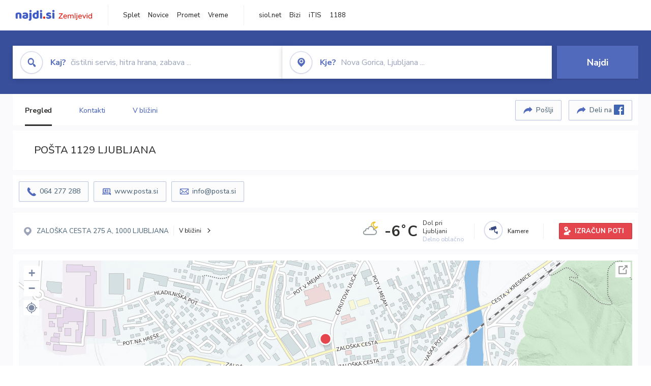

--- FILE ---
content_type: text/html; charset=utf-8
request_url: https://zemljevid.najdi.si/poi/POI55996/posta-1129-ljubljana
body_size: 95987
content:



<!DOCTYPE html>
<html lang="sl-SI">
<head><meta charset="utf-8" /><meta http-equiv="x-ua-compatible" content="ie=edge" />
<title>POŠTA 1129 LJUBLJANA - Pošta na najdi.si</title>
<meta name="description" content="POŠTA 1129 LJUBLJANA na zemljevidu najdi.si. Preverite podrobnosti ter raziščite okolico.">
<meta name="keywords" content="POŠTA 1129 LJUBLJANA, LJUBLJANA 1000 LJUBLJANA, Pošta zemljevid">
<meta property="og:title" content="POŠTA 1129 LJUBLJANA - Pošta na najdi.si">
<meta property="og:description" content="POŠTA 1129 LJUBLJANA na zemljevidu najdi.si. Preverite podrobnosti ter raziščite okolico.">
<meta property="og:url" content="https://zemljevid.najdi.si/poi/POI55996/posta-1129-ljubljana">
<meta property="og:type" content="website">
<meta name="viewport" content="width=device-width, initial-scale=1, shrink-to-fit=no" /><link href=" https://fonts.googleapis.com/css?family=Nunito+Sans:300,400,500,700,900&amp;display=swap&amp;subset=latin-ext " rel="stylesheet" /><link rel="stylesheet" href="../../assets/styles/styles.css" /><link rel="stylesheet" href="../../assets/styles/additional.css" /><link rel="stylesheet" href="../../assets/styles/leaflet-gesture-handling.min.css" /><link rel="stylesheet" href="../../assets/styles/slick.css" /><link rel="stylesheet" href="../../assets/styles/lokalno.css" /><link rel="shortcut icon" type="image/png" href="../../favicon.ico" />
    
    <script type="text/javascript">
        var jsSnippetCollector = [];
    </script>

    
    <script type="text/javascript">
    var pageData = {
        'pageType': 'map', //Dodano, fiksna vrednost
        'pageCategory': 'kartica',
        'advertiser': 'false',
        'visitorType': 'neprijavljen',
        'poiType': 'monolit;Pošta',
        'poiName': 'POŠTA 1129 LJUBLJANA',
        'poiId': 'POI55996',
        'dejavnost': 'Pošta',
        'regija': 'Osrednjeslovenska'
    };

    window.dataLayer = window.dataLayer || [];
    window.dataLayer.push(pageData);
</script>
    <script src="/assets/scripts/gam-helper.js"></script>
    
    <script type="text/javascript">
        (function () {
            var d = document,
                h = d.getElementsByTagName('head')[0],
                s = d.createElement('script');
            s.type = 'text/javascript';
            s.async = true;
            s.src = document.location.protocol + '//script.dotmetrics.net/door.js?id=1849';
            h.appendChild(s);
        }());
    </script>
    
    <script type="didomi/javascript" id="smarttag_script" src="//tag.aticdn.net/569028/smarttag.js" data-vendor="c:at-internet"></script>
    <script type="didomi/javascript" data-vendor="c:at-internet">
    document.querySelector('#smarttag_script').onload = () => {
        var tag = new ATInternet.Tracker.Tag();
        tag.page.set({
            name: encodeURIComponent(document.location.href),
            level2: '3',
            chapter1: pageData.pageCategory,
            chapter2: '',
            chapter3: ''
        });
        tag.customVars.set({
            site: {
                1: encodeURIComponent(document.location.href),
                2: encodeURIComponent(document.referrer),
                3: 'Zemljevid',
                5: pageData.poiId,
                6: pageData.dejavnost,
                8: pageData.poiName,
                9: pageData.poiType,
                10: pageData.regija,
                11: pageData.pageCategory,
                12: pageData.advertiser
            }
        });
        tag.dispatch();
    }
    </script>

    <script type="didomi/javascript" id="ocm_script" src="//cdn.orangeclickmedia.com/tech/najdi.si/ocm.js" async="async" data-vendor="iab:1148"></script>

    <script type="text/javascript">window.gdprAppliesGlobally = false; (function () { function n(e) { if (!window.frames[e]) { if (document.body && document.body.firstChild) { var t = document.body; var r = document.createElement("iframe"); r.style.display = "none"; r.name = e; r.title = e; t.insertBefore(r, t.firstChild) } else { setTimeout(function () { n(e) }, 5) } } } function e(r, a, o, c, s) { function e(e, t, r, n) { if (typeof r !== "function") { return } if (!window[a]) { window[a] = [] } var i = false; if (s) { i = s(e, n, r) } if (!i) { window[a].push({ command: e, version: t, callback: r, parameter: n }) } } e.stub = true; e.stubVersion = 2; function t(n) { if (!window[r] || window[r].stub !== true) { return } if (!n.data) { return } var i = typeof n.data === "string"; var e; try { e = i ? JSON.parse(n.data) : n.data } catch (t) { return } if (e[o]) { var a = e[o]; window[r](a.command, a.version, function (e, t) { var r = {}; r[c] = { returnValue: e, success: t, callId: a.callId }; n.source.postMessage(i ? JSON.stringify(r) : r, "*") }, a.parameter) } } if (typeof window[r] !== "function") { window[r] = e; if (window.addEventListener) { window.addEventListener("message", t, false) } else { window.attachEvent("onmessage", t) } } } e("__tcfapi", "__tcfapiBuffer", "__tcfapiCall", "__tcfapiReturn"); n("__tcfapiLocator"); (function (e, t) { var r = document.createElement("link"); r.rel = "preconnect"; r.as = "script"; var n = document.createElement("link"); n.rel = "dns-prefetch"; n.as = "script"; var i = document.createElement("link"); i.rel = "preload"; i.as = "script"; var a = document.createElement("script"); a.id = "spcloader"; a.type = "text/javascript"; a["async"] = true; a.charset = "utf-8"; var o = "https://sdk.privacy-center.org/" + e + "/loader.js?target_type=notice&target=" + t; if (window.didomiConfig && window.didomiConfig.user) { var c = window.didomiConfig.user; var s = c.country; var d = c.region; if (s) { o = o + "&country=" + s; if (d) { o = o + "&region=" + d } } } r.href = "https://sdk.privacy-center.org/"; n.href = "https://sdk.privacy-center.org/"; i.href = o; a.src = o; var f = document.getElementsByTagName("script")[0]; f.parentNode.insertBefore(r, f); f.parentNode.insertBefore(n, f); f.parentNode.insertBefore(i, f); f.parentNode.insertBefore(a, f) })("ec8d3ff2-59ed-427c-b245-d5ba0ea6db1f", "PhADYMXe") })();</script>

    <!-- Google Tag Manager -->
    <script>(function(w,d,s,l,i){w[l]=w[l]||[];w[l].push({'gtm.start':
    new Date().getTime(),event:'gtm.js'});var f=d.getElementsByTagName(s)[0],
    j=d.createElement(s),dl=l!='dataLayer'?'&l='+l:'';j.async=true;j.src=
    'https://www.googletagmanager.com/gtm.js?id='+i+dl;f.parentNode.insertBefore(j,f);
    })(window,document,'script','dataLayer','GTM-K2SMBD');</script>
    <!-- End Google Tag Manager -->

<title>

</title></head>
<body>
    <form method="post" action="/poi/POI55996/posta-1129-ljubljana" onsubmit="javascript:return WebForm_OnSubmit();" id="form1">
<div class="aspNetHidden">
<input type="hidden" name="__EVENTTARGET" id="__EVENTTARGET" value="" />
<input type="hidden" name="__EVENTARGUMENT" id="__EVENTARGUMENT" value="" />
<input type="hidden" name="__VIEWSTATE" id="__VIEWSTATE" value="ASIxeQQjmocd075kHgfMjEVGbOUNxqfOLokbucZJsAA9kA+l1gRPXUicXJZziUv2xFK8ibX2LejZvVfmiWTuh6eFzGbEHxOgXQyKiC6cH8wW9xpskYkjUVLlN3a+b/fTPT59esvKldDqJWXD/uaBfwhztCDCGxMHPEvuXOp7qtTLRqMuoqRwY1qqYIneYmsOMT8ejOwZllUZr9jRaPEObBc1wC7kfIXX1OxA1KI0QJTVZ8B0WFLatGUNixmRm7kC8cZxRKNo+XjhWH5/8DiCAPjS+U+LZPONx3yRxNC2tWfJggRLzlC9UQZnUTSxXtwLWjBZfA0tnRmHWKdEEGsBJwTYNIwMBwFVjYfM9iKXf+psrPpaz7cV2rhE3oQvTjNwU5PwuxzBkTFgolbIudS7xRMnHvw0BE+pgE8UDXvfgs720TgBvQ8wVtuxvhilN/655fLK3yfRjdGOx+hM2jqDLi7QPRem1RQhwI59oAhoPO5KBupE6kgQrJI5MW6kTMBzHbfgM0199CCwt9vkRJ7A/u+mCakxOO4ZeLx8MK2CE27KrKWa+3vkJ0iqYVI5/Qt6gB8VS9konEjacsIg6NXkDCECfGC02VmBX/u0bQ11LlYv5GE/[base64]/93cKGr7nI+Z+eBs4ofeJUDBX152DHYzxGTETzWx6PthgPsUmHom5O1Ib/Aurn7GYATPN0ZmkSs+nIf63BX/rFP4oXJvHbXx7UBZRveX9XdAhZw53FrHighQbkZroDd85ya2MSzu1k9dq+jty61KN7rIYrj3natDp1xIBisQnCs6FzQND4/NG+ylqUlTcMfn3IKF2d3Se209lDHr0BuOC48bTcocKJoWwtwylLJilEj/M30m70KvUIlIrBCp2ldZwyXa+igYsiKaYa3A28wGATi7V9J/[base64]/wrrqHL9VwGqg0lgo6/yUIyrbavhV0FZS7YLY7ylSkYrXXP5iXXT3401rUBa3SBcSz4V9m7NetofgQCupmXd1PsyQkvandAuZO1F5Goo6nGe+e48tkKubgcQ/xdh2plLOU6qyhXBOMzqUiWXltoIiMUzarfqrXcl/m0k8QGllo1n4xXJpcvVyx4mkcOpYceHfzI9SQcGaMgFDi6PWU/EPQqDMZwKupMPVuBaP+U55tsuEX8ufyFmVA0Wawg4Fl2yuJB9OgKWZvYgULCoYMnfOBYA9Hlg7XbZDeBT4G5gNMNHLp40aoDthOH1eERsIXP/xooDh7DzDWdjxqCHDrk6RUtgt9/[base64]/cWRXlwAkoHQfawNdzArthnY7JgWJaiAbPSnpuq6hTNFPFyj3AIqsQd6dh1bxG2l9MS2GhFVpj7GUIrH7MU2tRw4uPPyoMJlZ4E22ohpO2Xp7eDSt684Hmf1hJSwleIixYUoA4jzJPRR+DuQGD/IK9HCS/QVS7un9KG1iEfN+1tSdej5Q7TgN1Wx41PB+RyqPkMWZM4qEBuxP7mk3Z7YwYeaVOGZ+iqQ1RhfYk80xROlNSjxc8R6+1tPKMKW3nsIDMuY7b4/2Ep7JdIYqwGcjGwjkGtqtxhph53u3qiLCMsIu87fKl9t8xU8zlqJklTKew69jKdIEUFiT7M5OsKgS1gpGGHcQConFCdnTtoWxXRcUzIbjJTsMsmW+ywLSmnwKxBW3F0uLH94q1O0oEeJvg77NUk7Orxub+08n92tCZ/R1SEDB+jDTTPfk3QLQCj1NIIqtqHTN1LxzIXV67cnVp7gPztMr+dnnKuAKb8fbTsKD6ifBqzLO9F7FIINNxQRRqD9+B9o21SJ9l1TAvh4uI0LDkND90NiN/hKd2B8it11i980Zea+QdvKuyfwAknCZCou10wOhcFwkVjzFfE5ky1lLDw9BkWehDbRKpGSKdKw9eLtQAT8Na5B7nQu2dzipGWd8Qi36gEX4QaSvw8pnxHM0CfmICf2f2xseuVCnvjgoxoD6V07saiVg8wcawm6EPUnCkQPHoi7/dMZ48Hxb+1PlI6RNqwDlFK+b9s9vb8kRHhzNA6cmvlok9bL8Hh6nfdwGKwwg6j19jTNGHtNToaBWR1JpMbIwTBRVYEKUp8X5vrbu5dhE3IsT09rU7N0CZUw6a3bbhizM0Qku8M2KcSUh2lXK6Cdt4bgfh840nBo4Z7s7FoVOZnnzztKcikDm6ypom/5syMoV0BoFFAm0H4sZm9Dxy8yC9hyy1Vl8Oq9zE4NQDXpVK2JmhJfZmxzezI4mWHuVpqBdeYwQe+BBXbsnnvN3cr8jdTPFguv02uKdvlGs1Nh9h9Q0xn1q6dD56EDX0oq4ofy56wz1OCL6TRuIZofBuZ/wj/[base64]/lSqEuhdSBGT3/DlO+Iu9NI9nUc7VKY5x3s0KUKVDaiYFfGqTG2F7x9nkGHXE4OhvTZZlBjSt2FaNz+HxYWSseZVMUZeUnJPoBwvVAgx4NXXo2sg3gVrLNIQWXAG7L/+sAappHSpFo/dnmwt3rxpapmIvEJhs6QPPT5zVJFHAgRNDCr1OTI5DaQVE0EcuODv1FhbYioL/WqNJxmBSPb+P270/h0dt6lJ8rUW4e3F4OsbfhrwocQojVzAs0/gcUrlWAPYSUX/q0IWQMi3pWJAiNFNUSHD0D6jtkn8cEeetkan+/EaYxvIdh5L6jPFGEaK5B1RAwHN/Vle5wwQCCo7vIvVHDKfmZFJR910rAv/XkKMNAHShIyYQyWikLseJtUpKXU8c2htNdu/l3fk1WqNBgc0aXMdbApKqriYYoD2JyJ7U1HatxjDgTfMRU3IHrudw4xxZN5n+1SrP4IXVImYonHTK9xbKFt+Z8kS2pAj9/AIpIIjZeoAlxWlfF0NM7HZ3QJtb4MHYYMeLWZxD9WFd9E9Ejxn2cXl8fPbZlnD0hz5pVRa0uRmMDlArGA+eKcYqgttZnPvK0sXsS/hA5vdVPkd4gBjlSiLGcRB6jyPm4nPQYcMOEMi6NAj0nX4jXk7B15/8ZCXqNuy4uPLFKH7ksY1q2xmCqtV+HO6ONlGBqJ3RWsLjhYeyhVLoaGb4ZfI8Or1efg91ugesvMgIhxXDa7xZHWMZg7vz0t+2JAd+M4wKWzfHWnqx1Q/vhWBB8SajkNQG2tcz/5ByOjBd98zX6eT+jRVybZ7pbz2mSdCjcMN4y+EGyd3+68KgHVfTdOGiK7bn21o0Ocke93MmgJ6zEb2npBU6wVN3DwExYiAI63EB9lqpnxZE4Shz01JhRA1gkJpY4940Z2wLlNivzPf6+NgnXMIhLg/2xhR10pxXJkKlOfgQ8k0WDewebqatJGc6dXwWW/zVYpxRK2X6kcAKnpL6v7FLCcU8T8XhOW1Nw5P/OfVAIArh1gR3c7klwIte1LD2PpNv5EJusdPA4d358oWPZHAeeZcZpDmAP9wVCFPmbSb9nUapyVT9pKShtNGdAOiHmn0SI74SCtTVYEUBaHKP9flrRN/km86HeoA+T8WHbdd0aV0s7SbbJCsFRaWzcrJjPVaah++Q+EicPF05nw3IAZ6pAV3K+fsFO/dI8KWv8j3mR51L77IGaU5fiX9n9gSzIkIkwJhfOz6JybPqT9Glz4nt9gozl8L6RQZJT19s5E0k/n7eU14YxEKQlJ8IrlLCauA+/AXjIa6t4hTByVZQNfhO+S+shSa4EkcyZmKtxC4xzXWwgABd5NzMmja/R3ELh5Av3R/jN4CbpK3Ss5UfKO2kKb/1uEjbjyY24xmOWZ4cUFhgV/8ebdIFSlgOdsvatDdoOQRr2SyoullbRYR5lpCfUTejlOyIeMnbTWkzWTQIACt54vRaTFZLaSsiy0xiczQS6YzGkrJAQlnPrWWWbf75XkpzArDJleY6yc/ayGgwHxOoICp27gVa1lS5tb9Nob9Cktliubos1P3xFE13Lr3yWAkCijf6JLAPcBTP5NwL3egrvNMwV/bAgnc6k1XA7pubmulJICsNCuyaMLBnCAWN3uDnrPkM49oQgnsfGi2MuvfF6D1J+dqmVyHnEgg41z7sHfDBG5pi58d9H0tB8Bph+FasZl4xwJ7I4a5nQdQN85pkQoymy+ElWv+DT/wsUNw9k1n6t+7KMkh1dvZnzu5mQw/MPef4/pn0Jgr7t/mVPBPTEZiPkhIIVXdGmC2yUvkb/jahgvvKo7QqfqX2dQV9/ewMeI2sEPXbpXjdmN4QSKzkURBMQRXne8lBLcx7KO15LyIXtciFnU5Iv9xx4b7bv+R0MxfGng56eR6DJ1VBA9KiRtkyC+66JcpvuNbnHRg0CTnkwj/ZusjBwDQL0uBIqgCCmxxJZ2FpMl8ouZr154Ns9iWHg9ERWAuOkKrYoDFpSRJ74YoAAlUSHkEXtlNxv9Pb2j/jfPz10h0j9nMozT532VoJH+R0SKB/U8cUoxHYC6CRY54XtrIuNBaYRBBb8ibFyFJDTE0ba3yCRygA/mYiTLprwvLQcWxYbmOXnrYTK+4uUqYYCQsaMAMMZfSeIr6BDQYOrzt0ExzrTKleEY+DZAUMfFG2y0v1LZUgi30YbqX2CZRXR6J6K9sCtMGCACBkP5ovzPbSVYx4RWV+9o4ZzY3QqlnzxEc9A1SD6ql1DPSvevaw8OLkQLJW9HlUSLEPd32AA4ivYcyHsceg2Pu/3tI7zGRqQdWFHFBAwRjmrvk60AxRw1jBu5OljjydUjFMjbuF1Qe8dQaSOV1HX6QmomDPmYNTz1qdllIOzYsyzSCU5IgqmjGjFiYN28xMjPkQqwl/nyextbGMtEP8Gd7ItgGlic+mXQPo82y0aZZthJ5qB8vd84i3aMv6a4pK/PmOh9iMw/[base64]/qwnweheIPpABulk2L2VJEFPD9Vbj0i9Wyy6f57/2SlIyeNQdzSbZ5iu5/4qlKwzkyMZr3mYr4GK7rrw9EzGzrn4WCVxLmARlSf86aazQtKMh6hy3Bksako897W4hroOfiK+I21UQm4ZcBE8jUaKXRkLsNzjI2TCEFv9P2Z3rO1t/d7Goo5s99hSsY4VbVuFBXnP88+Jqr4IEEcOUEfVCL823Hi26UhYhxtK6x5pKbpDgBrT1p9Uo8+Z3jAK+P6R2ibAXSGhb3k+8mROeKBh+PgDy+qY5JepOuE+2s/YtnrZM/yDYSY2rjOsGjnOMqraVRHbS6IxrZQaiTfDJj32TQ3l2xcV/G8t5vyKffwBWH7cC+2t5Yxq1mnW8s4KbWNcgMtxXDBvp9fsKDfg3Yc04uk5JG3YJaUI+oqCLjCf6pcyiddyVE3z/tRTwMoPL7JwYVFp2PukOlyvxkzutDOQ7bb0fyHZnvpPck6sIzscqrd+fpbRs6avMC4nVNzQeKa2gdADTFe2vpRQZoX5Cefmd6isxl3PEmYVPX0IPpP2u3kFoNjcwNWfI5ILxexHLL2M7ocUeYf8n/Q+Vu2i7QkENV+CEcmcWm4N9CZ71n8j8E5FW6rzx1F7Da0y5VFc7CyQ48QImtTk04/mAEN2zsxXcq40cj/Gr1scboUcokXR38TaUiMu4v766VCH9cvO/Q/TIRSpkQ9suZTzPi4rzYYO/VC3rF07PzDyZ9CJvYXwppguG+CzRxWh0GH+QrxbrxBP+oNQjXg3C0BCvpLUhatbhQ/[base64]/[base64]/FGlSHJXKqiJilAVGsJIYVBbKM3elIiI4oQMML2buJnhNUupTnNyMwyl3v9FCKTFm8jWcIwfA+kvlpZ5NK2sRyLdwPgrULyVkq+lF1/+Zs6BTMPxKP8am1rEjRXtBmqmthDELvMGYz/Y0dwtMi26E+7znHq8+hq/f161lY8llYni3RGdzvZkoSnp2cEfKzaXQs3obFXrE9Qo47dw3QTHB7XplAKiqjrQZi5H5/KgIG4bq7ISaRWLilTi7XE02OnzKUO936Y/wfkqlBKWcvsnnDuxcByFQLXiSqCUfJGHUzu0ABEJv1kteawu5wkVYLzMeuSJmEFviD7P7UuoZJHjUasmIsW+n2EB+tu09tQqldKtbAGujgzU95SRU9y6JTsBHgyZQ2yJ5UVeohcO0PU47KOI2Q8TQ77aP0sMIDGJdJdZxmZnudAbLAP9msELAqEDbDUTB4QxysLZe/9kQgg8BejdauUUgx3Weo+q8UPaYNeVU2NRIiJ/spDCGm8ERVA2aGjlcG4/+TGQMI91qSp6c/hN4XLsvnrJpGdg64WPnK/5hwQdeR7UJI3nc08ak+Bfp/OeJP6OpUuLmG8Vjy8ZUxJMSg6fLkxMRw23VKbhWFgtdG5HfzvszYUYrEsXsIHidCXbRDIB3LlBnf605x/m0IwmcEXz9Jh45s9vN0jH6+ZerfH0JGAiR65TcA999m6QRH63jZdPbb70+i/6ce8vjcPYNogaCFmPcDQrF5jlFVqRJS8o0kyvxqd1hlczrXustZzcly/UHeJxkZ7MGjGe5AK8txK2IXJ9a4sPxwnSerqoGmeMSMifbQ/1fmLwgGy5ahKFj4KpUYM749wkdYEWZ1L5K3C/upzc3LFbLkWpn5Lq7NxjnFIscSDBHJrwK1nVLne9VIlwUWiYxyTVtzZNTlfDa37SfBQ1aM1KdlxDqoI0SWI3DEt9rJ4Ep07gkMoB9DXzrof+Pcsj16ddTI88yWqcGj2YjLaFSUEze1bV2FaTkj0/2n4eWA+y/dfj/HkiHRTK5wcDMXXtDvGMPwkBIybntFa2sNUWT6XB84K/6QpwWRF0ViMMaQuhlpxG2tgxZvEl3QxHbWL4fcrc1tiIZNyjBj3bvMwlErlFKPjdvl8mGl6dn38kiqZToEOjNz9EqpEfREDqHwfe+lztdoHo65TesI2uLUGoG53P/M7XO6qTpO05KOXfKhIVkrthbnUWY9C4rRc1PrxjLcrcUDeG7aRhMj86jV6H2ZnF5a8+k20Ot9wu1H44Cnfdsiy0y2CJz7k2YQzoesvhkeeZkKrebfWR1GZFQQ19dNmlXhIptcz4gSfBhctpfY+GLTz3L98kkwRy/W47Jc8xDil828GSFfamR6Bjb0gR2GjL6zBJaryK/XMJv6c/8eA0TuxVTQZSr6jkBSypyRak7vW0yqQ89EZ2LxL2Y0OmGORYFYnakdFtAX3gA7c+fnmR/UxF1K/hF+2U/tr72tRy7/fsi5rczDQY0YSHJiT5KsFkLsxiB9kPpUf5AbdutUdlaVUVYSowI2O1s25nixiYi+jOdY5x8V3Ic0mOkc2fL8aPWZwfIfuS51ZOpQB0S/uCkkklxbhCx2CkX/zzAOvmj+q6etz+8360DYOLXa/HnTTImn6pNjXatnybzXDV4jb8OHOCrhjNcFtO1K88xBmqcf3W9qm39hwvnQl9SeyVM4PT2ArgRVPzrWRf+ugbYdhCmAwJVrekU7tLHTDcOb2uDJ00yexlx1WfaUbtObOXS/7ctNSqMSIO4XMI46JijL5NJoUFiHPN3GjVF3walhyurqe+kYZAqqqhlq3A5TqOPH/o4LdwQ3ajDnnAH/xPBKLqU1Wx4Y2rn4ZmG+m+t1OP6+ryzUyo8PQkaFAu66C/X1IdSItOfzNufsBYSRt5nBFvVE0NDeLkaFMIfO8//Pv7kIJxriGS//UGjVql/KqTDpT0OGEt5i3b5kVhwWQY4jRpFxRp3mhe7zIrWOOZ4QuK/aughVEbUZueFaSaU7N0BdOAsEArPzkX35XHUqxkonma80jjZ7Ak+qeqVQTgvOJV4OXsVEdtyzIGxlfxE8yG5xzYj/Vs0bDgIXa/UpPU7Igw4ulnibTpSmWEnsSlULVoOxy2xomQtV+UzGwUKv6X86WRyjaSMAGfZiZ7Pw79OEyLJvU1olKnvfCY3XFtCpLeOhrwsTbfyqcpeYPoObSVw5eHtim4f40Dftx3nqyoEChLRbpIX+o3yDSrYp36DossriJjrEfofBoW/vZlp+Vyj5ntxLmen4KjeSPn8hTNujemXXLuPd4xV8WHtnaw/ggnjbpIgTorWszx47gk/[base64]/TvXN2UG9BanPAH0Z9BXRntj4PwAeC+KySjrnM96TKRsd1OSj83qTmpbpHNN6u4HpDbQCWGd4hrCxROZkyf1C1kWTO0GbWO/LYea2qIYKn8Z6Nex3DjzcvEUaa8cBf6ccaRhBMq4Gzy0Spk1RPSjfxun+SdjXEmpjQjii+c+JzXQ5Itbi0kn3d8D41PZEWLIrk4wH2LN9nYtOLT3iZ1iJRFR8h+6g/[base64]/r7+B/L0vYUAtqBhmQeMDpVqiAiBsCagpDpBYKtvtKaEG9Xxy/eKjgVLHGenH/re+iaIkLnK+x8oTSynJ48FiYhy4VrQLuDAJExm/kjNfCnZBcymlmMJQKGCxI1GVAKBdtuFgm20sHHuKaPl9zK3JJR3brgoBAzNUr3wk13BvY2YDNEzFuf97z1crBTwLT+BY56vZpY/ZepSQgyc695UFWy4geVUF1xuiScsNst1bwlhLiIu/s6tlIHcrh8C6JKoBiTT715Ku1e4dtpBp8p249+duNZXWTYvuuf4ByrViMAexPlJZZut68ppH2PvY/udXRLfzscl12GiTyxLPszKCUL26XsH5LSPKDa2qDIuBNLmV9/Rziy9R1dyC2WIw9blK7GoWgu9Idn8zidnaVVjGdSHYrEESt4ngupJ3Wd6K2l27PDQlIusJx3WwU4xNH3MkRJ+tZzeHGiSIZfymcXkIA4R5Wg+IE+YntscR1DezCjAw0c3tEubRzNU6KzLUYZKcgR/0V7tZNuu2f2UT3SFlfIhy4MAwpHYLpi4EtB7Uym2VuJLDNRb2pXcuYcrKrIhhsho69djEwmyNfPSS3NUAGSX9l+IwE2/AHPF6/SHyOXOafqCLd6gU0g4fqSeT2KzHVbiybwThLMwOc7Ycoe6WVuwThhQmz3tYnIYcI/b9QYetcoPKWVi2npX9+kF523P2Vw6hhdSrhmFmXhUC9RYgwMeHJc2hjfJrqV0nNU8gcNTTXLyhJ9aO0/[base64]/FdfS45Y3j7Yr6Enw+HXPh1+jrbuJefHuk4CBoz7KC2Xcicsre5LNTYK5UG09AzMi/ka+RvUNa6tn+v5EHcUND0TGkQ4leefLTB12TSTghXEcJNx2LPcUOFXJB2fPLK3VqjkNQ4XYIsYO4Yf88NMT/wdVkxgykRRTNmMP+lOTW4jbBAR63jZgCFdw6avQz2RDoU2pbSwSM0zMOh7XbriEXHIW6/C7XSJSGNj3/fvRaRW9n74TSmih3k=" />
</div>

<script type="text/javascript">
//<![CDATA[
var theForm = document.forms['form1'];
if (!theForm) {
    theForm = document.form1;
}
function __doPostBack(eventTarget, eventArgument) {
    if (!theForm.onsubmit || (theForm.onsubmit() != false)) {
        theForm.__EVENTTARGET.value = eventTarget;
        theForm.__EVENTARGUMENT.value = eventArgument;
        theForm.submit();
    }
}
//]]>
</script>


<script src="/WebResource.axd?d=pynGkmcFUV13He1Qd6_TZMIXGY6gO-60KGhZE9VSgzC_09PWBTVzSfrtGqXEDJE2hcGwzs6_L1zU2hhmRaU7Yw2&amp;t=638901843720898773" type="text/javascript"></script>


<script src="/ScriptResource.axd?d=nv7asgRUU0tRmHNR2D6t1BGwYEedBKbMoFDvZYaHEQ7FjYfIfFSKz5HUnV4xY8HgCmqCyGW_JzlazpehAV09CZ_HHbmnaJG2djvpLG6YhYPxgh97iFx-bin-PlKZppYzgB76lFRvkMfqPi-vka2_tw2&amp;t=ffffffffe6692900" type="text/javascript"></script>
<script src="/ScriptResource.axd?d=D9drwtSJ4hBA6O8UhT6CQsXqbG_US8zHj_Gwzxc7P-ldmmpHsXGdavcBqjjQU_JOpc7lLc0DbzCjeylTRZv9xZc49_TJG0S89Xas94DIjlJgtUy7glatlB9Mq-dz7Fnsxw2KShz0T-zK_I-8ynCHKZSFh_zEMZRewCXwIQ5j6aA1&amp;t=32e5dfca" type="text/javascript"></script>
<script type="text/javascript">
//<![CDATA[
if (typeof(Sys) === 'undefined') throw new Error('ASP.NET Ajax client-side framework failed to load.');
//]]>
</script>

<script src="/ScriptResource.axd?d=JnUc-DEDOM5KzzVKtsL1teH8GeL7Pv8iukUL7MYOdecBxfnUy9Nigq62xuWYrlAYH7P9LU5CQTaBZ5HSIqiED2SOCgFpzJ5KeXPW34gjKp6f7FzCAj450ktIvBX4kqV3hsAMj1Rq7QIY1lJKVFZn3Lb6K5TsQw8KMOAMEzHfkLlPEm-X_eftex_EpJSKNIbK0&amp;t=32e5dfca" type="text/javascript"></script>
<script type="text/javascript">
//<![CDATA[
function WebForm_OnSubmit() {
if (typeof(ValidatorOnSubmit) == "function" && ValidatorOnSubmit() == false) return false;
return true;
}
//]]>
</script>

<div class="aspNetHidden">

	<input type="hidden" name="__VIEWSTATEGENERATOR" id="__VIEWSTATEGENERATOR" value="687FC32E" />
	<input type="hidden" name="__EVENTVALIDATION" id="__EVENTVALIDATION" value="kDR9bCns6zmm7ozN5LuYUXE4wsy5aOOpIdb+hp/[base64]/ybpp6tccX00+emQxn4sfiSDRpLGjhAJFDAuvbJvzQggTE1+NiElEzQDbJlutXSBC6361tGx63kI3Q09agtDSeJ/ySo/5NgwiTJQD761ZN1ARiaKXLSfJsT2eGPIdkhwznf7ShNHwWX3n2nTVW+q8v9vtG/1TaupkFc1qMcF87TD49YJjrVjSOvsuzLnykfcY6r5U/3SXLVEr2PDX5SCphzN8Tm0mQXY9KkXu2cwPTJnoWbOMuZ3yXjEMnKgqbJST8nLz/+ou/l2fgpmFzBPWrFBiEazSlia54S7SbrFEeft+R458quTB0b8mpK13eO8uCh5qLeJdcye9iXMEF8xnhGy6hM5SuxU8i32eCeRKUROUdAOjrHZhxM0R7+HBiN/8Pcqid9SAQ+pous4yPYcR7h/nH/+F69Fb9BoVwQklxGGJAk7kUXt2SYny0u6uHaBLydyPqWuWx3Im6iU8Gej7zK6p4l7qww=" />
</div>

        <!-- Google Tag Manager (noscript) -->
        <noscript><iframe src="https://www.googletagmanager.com/ns.html?id=GTM-K2SMBD" height="0" width="0" style="display:none;visibility:hidden"></iframe></noscript>
        <!-- End Google Tag Manager (noscript) -->

        <script type="text/javascript">
//<![CDATA[
Sys.WebForms.PageRequestManager._initialize('ctl00$scriptManager1', 'form1', [], [], [], 90, 'ctl00');
//]]>
</script>

        <a class="skip-link screen-reader-text" href="#maincontent">Skip to content</a>

        <!--[if lte IE 9]>
        <p class="browserupgrade">You are using an <strong>outdated</strong> browser. Please <a href="https://browsehappy.com/">upgrade your browser</a> to improve your experience and security.</p>
        <![endif]-->

        <input type="hidden" name="ctl00$hfGPS" id="hfGPS" />
        <script type="text/javascript">
			jsSnippetCollector.push(
'if (navigator.geolocation != null) {let gpsBother = Cookies.getSubkey("lokalno", "gpsBother");if (gpsBother == null)return;let gpsBotherCount = Cookies.getSubkey("lokalno", "gpsBotherCount");if (gpsBotherCount == null) {Cookies.create("lokalno", "gpsBotherCount", 0, null, null, null);}gpsBotherCount = parseInt(Cookies.getSubkey("lokalno", "gpsBotherCount"));if (gpsBotherCount == 0) {Cookies.create("lokalno", "gpsBotherCount", 5, null, null, null);navigator.geolocation.getCurrentPosition(function(gps) {window.lokalno.gpsLocation = { lat: gps.coords.latitude, lon: gps.coords.longitude };$("input[type=\'hidden\'][id=\'hfGPS\']").val(JSON.stringify(window.lokalno.gpsLocation));for (let i = 0; i < window.lokalno.gpsCallbacks.length; i++) {window.lokalno.gpsCallbacks[i]();}Cookies.create("lokalno", "gpsBotherCount", 0, null, null, null);}, null, {maximimAge:30000});} else {if (gpsBotherCount > 0) {gpsBotherCount--;Cookies.create("lokalno", "gpsBotherCount", gpsBotherCount, null, null, null);} else {Cookies.create("lokalno", "gpsBotherCount", 5, null, null, null);}}}');
        </script>

        

<header class="header header--main header--top">
	<div class="header__desktop">
		<div class="header__left">
			<a href="/" id="ctlHeader_aHome" class="logo--header"></a>
		</div>
		<div class="header__intermediate header__navigation">
			<ul>
				<li><a href="https://najdi.si" title="najdi.si" target="_blank" rel="noopener">Splet</a></li>
				<li><a href="https://novice.najdi.si" title="novice.najdi.si" target="_blank" rel="noopener">Novice</a></li>
				<li><a href="https://zemljevid.najdi.si/promet" title="zemljevid.najdi.si/promet" target="_blank" rel="noopener">Promet</a></li>
				<li><a href="https://zemljevid.najdi.si/vreme" title="emljevid.najdi.si/vreme" target="_blank" rel="noopener">Vreme</a></li>
			</ul>
		</div>
		<div class="header__middle header__navigation">
			<ul>
				<li><a href="https://siol.net/" title="siol.net" target="_blank" rel="noopener">siol.net</a></li>
				<li><a href="https://www.bizi.si" title="Bizi" target="_blank" rel="noopener">Bizi</a></li>
				<li><a href="https://itis.siol.net" title="iTIS" target="_blank" rel="noopener">iTIS</a></li>
				<li><a href="https://www.1188.si/" title="1188" target="_blank" rel="noopener">1188</a></li>
			</ul>
		</div>
		
	</div>
	<div class="header__mobile">
		<div class="header__mobile__top">
			<button class="burger" type="button">
				<span class="burger__line burger__line--1"></span>
				<span class="burger__line burger__line--2"></span>
				<span class="burger__line burger__line--3"></span>
			</button>
			<a href="/" id="ctlHeader_aHomeMobile" class="logo--header"></a>
            <!--search icon-->
            <a class="icon icon-search search__expand" href="#"></a>
            <!--search icon-->
		</div>
		<div class="header__mobile__panel">
			<div class="header__mobile__panel__inner">
		        
				    
		        <div class="header__intermediate header__navigation">
			        <ul>
				        <li><a href="https://najdi.si" title="najdi.si" target="_blank" rel="noopener">Splet</a></li>
				        <li><a href="https://novice.najdi.si" title="novice.najdi.si" target="_blank" rel="noopener">Novice</a></li>
						<li><a href="https://zemljevid.najdi.si/promet" title="zemljevid.najdi.si/promet" target="_blank" rel="noopener">Promet</a></li>
						<li><a href="https://zemljevid.najdi.si/vreme" title="emljevid.najdi.si/vreme" target="_blank" rel="noopener">Vreme</a></li>
			        </ul>
		        </div>
		        

                <a id="ctlHeader_aRoutesOpen" class="button button--red button--medium button--block button--routecalc" title="IZRAČUN POTI" href="javascript:__doPostBack(&#39;ctl00$ctlHeader$aRoutesOpen&#39;,&#39;&#39;)">IZRAČUN&nbsp;POTI</a>
				    
				<div class="listbar">
					<div class="listbar__inner">

						

                        
						    <div class="listbar__item">
                                <a href="/najdi/?dejavnost=Gostilne in restavracije" id="ctlHeader_rptSeasonalActivitesMobile_aLink_0" title="Gostilne in restavracije">
							        <div id="ctlHeader_rptSeasonalActivitesMobile_divIcon_0" class="listbar__item__icon icon ia-gostilne-in-restavracije ia-gostilne-in-restavracije--blue icon--small"></div>
							        <div id="ctlHeader_rptSeasonalActivitesMobile_divText_0" class="listbar__item__label">Gostilne in restavracije</div>
                                </a>
						    </div>
                        
						    <div class="listbar__item">
                                <a href="/najdi/?dejavnost=Hoteli" id="ctlHeader_rptSeasonalActivitesMobile_aLink_1" title="Hoteli">
							        <div id="ctlHeader_rptSeasonalActivitesMobile_divIcon_1" class="listbar__item__icon icon ia-hoteli ia-hoteli--blue icon--small"></div>
							        <div id="ctlHeader_rptSeasonalActivitesMobile_divText_1" class="listbar__item__label">Hoteli</div>
                                </a>
						    </div>
                        
						    <div class="listbar__item">
                                <a href="/najdi/?dejavnost=Dostava hrane" id="ctlHeader_rptSeasonalActivitesMobile_aLink_2" title="Dostava hrane">
							        <div id="ctlHeader_rptSeasonalActivitesMobile_divIcon_2" class="listbar__item__icon icon ia-dostava-hrane ia-dostava-hrane--blue icon--small"></div>
							        <div id="ctlHeader_rptSeasonalActivitesMobile_divText_2" class="listbar__item__label">Dostava hrane</div>
                                </a>
						    </div>
                        
						    <div class="listbar__item">
                                <a href="/najdi/?dejavnost=Trgovina" id="ctlHeader_rptSeasonalActivitesMobile_aLink_3" title="Trgovina">
							        <div id="ctlHeader_rptSeasonalActivitesMobile_divIcon_3" class="listbar__item__icon icon ia-trgovina ia-trgovina--blue icon--small"></div>
							        <div id="ctlHeader_rptSeasonalActivitesMobile_divText_3" class="listbar__item__label">Trgovina</div>
                                </a>
						    </div>
                        
						    <div class="listbar__item">
                                <a href="/najdi/?dejavnost=Picerije in špageterije" id="ctlHeader_rptSeasonalActivitesMobile_aLink_4" title="Picerije in špageterije">
							        <div id="ctlHeader_rptSeasonalActivitesMobile_divIcon_4" class="listbar__item__icon icon ia-picerije-in-spageterije ia-picerije-in-spageterije--blue icon--small"></div>
							        <div id="ctlHeader_rptSeasonalActivitesMobile_divText_4" class="listbar__item__label">Picerije in špageterije</div>
                                </a>
						    </div>
                        
						    <div class="listbar__item">
                                <a href="/najdi/?dejavnost=Cvetličarna" id="ctlHeader_rptSeasonalActivitesMobile_aLink_5" title="Cvetličarna">
							        <div id="ctlHeader_rptSeasonalActivitesMobile_divIcon_5" class="listbar__item__icon icon ia-cvetlicarna ia-cvetlicarna--blue icon--small"></div>
							        <div id="ctlHeader_rptSeasonalActivitesMobile_divText_5" class="listbar__item__label">Cvetličarna</div>
                                </a>
						    </div>
                        
						    <div class="listbar__item">
                                <a href="/najdi/?dejavnost=Bar" id="ctlHeader_rptSeasonalActivitesMobile_aLink_6" title="Bar">
							        <div id="ctlHeader_rptSeasonalActivitesMobile_divIcon_6" class="listbar__item__icon icon ia-bar ia-bar--blue icon--small"></div>
							        <div id="ctlHeader_rptSeasonalActivitesMobile_divText_6" class="listbar__item__label">Bar</div>
                                </a>
						    </div>
                        

					</div>
				</div>
			</div>
		</div>
	</div>
</header>


        
    <div class="site" id="maincontent">
        

<section class="search-inline">
    <!--filter.html - START - 1/1-->
    <!--<div class="container-fluid">-->
    <div class="container">
    <!--filter.html - END - 1/1-->
        <div class="search-inline__wrapper">
            <div class="search-inline__form">
                <div id="search-form">
                    <div class="input input--icon input--focus input--focus input--dropdown">
                        <div class="input__overlay">
                            <div class="input__overlay__icon icon icon-search icon-search--blue icon--circle icon--large"></div>
                            <div class="input__overlay__placeholder">
                                <span><strong>Kaj?</strong>&nbsp;čistilni servis, hitra hrana, zabava ...</span>
                            </div>
                        </div>

                        

<div class="input__dropdown">
    <div class="input__dropdown__list">
        
    </div>
</div>

<!-- example with inline SVG icons-->


<!-- .example with inline SVG icons-->


                        <label class="sr-only">Kaj? čistilni servis, hitra hrana, zabava ...</label>
                        <input name="ctl00$cphBody$ctlSearchInline$inWhat" type="text" id="cphBody_ctlSearchInline_inWhat" class="input__field" autocomplete="off" />
                    </div>
                    <div class="input input--icon input--focus input--dropdown">
                        <div class="input__overlay">
                            <div class="input__overlay__icon icon icon-pin icon-pin--blue icon--circle icon--large"></div>
                            <div class="input__overlay__placeholder">
                                <span><strong>Kje?</strong>&nbsp;Nova Gorica, Ljubljana ...</span>
                            </div>
                        </div>

                        

<div class="input__dropdown">
    <div class="input__dropdown__list">
        
    </div>
</div>

<!-- example with inline SVG icons-->


<!-- .example with inline SVG icons-->


                        <label class="sr-only">Kje? Nova Gorica, Ljubljana ...</label>
                        <input name="ctl00$cphBody$ctlSearchInline$inWhere" type="text" id="cphBody_ctlSearchInline_inWhere" class="input__field" autocomplete="off" />
                    </div>
                    <div class="input input--submit">
                        <button onclick="__doPostBack('ctl00$cphBody$ctlSearchInline$btnSearch','')" id="cphBody_ctlSearchInline_btnSearch" class="button button--blue button--large button--block" type="button">Najdi</button>
                    </div>
                </div>
            </div>
        </div>
    </div>
</section>



        

<section class="buttonbar">
    <div class="container">
        <div class="buttonbar__wrapper">
            <label class="buttonbar__dropdown dropdown dropdown--left mobile-only">
                <div class="dropdown__button">
                    Pregled
                </div>
                <input class="dropdown__input" type="checkbox">
                <ul class="dropdown__menu">
                    <li class="active"><a class="scrollto" href="#overview" title="Pregled">Pregled</a></li>
<li><a class="scrollto" href="#contact" title="Kontakti">Kontakti</a></li>
<li><a class="scrollto" href="#nearby" title="V bližini">V bližini</a></li>

                </ul>
            </label>
            <div class="buttonbar__navigation desktop-only">
                <ul>
                    <li class="active"><a class="scrollto" href="#overview" title="Pregled">Pregled</a></li>
<li><a class="scrollto" href="#contact" title="Kontakti">Kontakti</a></li>
<li><a class="scrollto" href="#nearby" title="V bližini">V bližini</a></li>

                </ul>
            </div>
            
            <label class="buttonbar__dropdown dropdown dropdown--right mobile-only">
                <div class="dropdown__button dropdown__button--button">
                    Orodja
                </div>
                <input class="dropdown__input" type="checkbox">
                <ul class="dropdown__menu">
                    
                    <li id="cphBody_ctlButtonBar_liMobileAShare">
                        <a class="modal__open" href="#share" title="Share" data-url="/poi/POI55996/posta-1129-ljubljana"><span class="icon icon-share"></span>Pošlji</a>
                    </li>
                    <li id="cphBody_ctlButtonBar_liMobileAFBShare">
                        <a class="fb-share" href="https://www.facebook.com/sharer/sharer.php?u=https%3a%2f%2fzemljevid.najdi.si%2fpoi%2fPOI55996%2fposta-1129-ljubljana" target="_blank"><span class="icon icon-share"></span>Deli na <img src="assets/images/fb.png" /></a>
                    </li>
                    
                    
                </ul>
            </label>
            <div class="buttonbar__buttons desktop-only">
                
                
                    <a class="button button--medium button--icon button--share modal__open" href="#share" data-url="/poi/POI55996/posta-1129-ljubljana">Pošlji</a>
                
                
                    <a class="button button--medium button--icon button--share fb-share" href="https://www.facebook.com/sharer/sharer.php?u=https%3a%2f%2fzemljevid.najdi.si%2fpoi%2fPOI55996%2fposta-1129-ljubljana" target="_blank">Deli na <img src="assets/images/fb.png" /></a>
                
                
                
            </div>
        </div>
    </div>
</section>

        <section id="cphBody_ctlDetailHeading_sectionHeading" class="heading">
    <div class="container">
        <div class="heading__wrapper">
            
            <div class="heading__title">
                <h1 id="cphBody_ctlDetailHeading_hTitle">POŠTA 1129 LJUBLJANA</h1>
            </div>
        </div>
    </div>
</section>



        

<section class="buttonbar buttonbar--white" id="contact">
    <div class="container">
        <div class="buttonbar__wrapper">
            <div id="cphBody_ctlButtonBarContacts_divButtonsHolder" class="buttonbar__buttons"><a class="button button--medium button--icon button--phone" href="tel:064277 288" title="Kliči  277 288">064 277 288</a><a class="button button--medium button--icon button--web" target="_blank" title="Obišči  www.posta.si">www.posta.si</a><a class="button button--medium button--icon button--email" href="mailto:info@posta.si" title="E-sporočilo za  info@posta.si">info@posta.si</a></div>
            
            <div class="buttonbar__buttons buttonbar__buttons--split">
                
                
                
            </div>
        </div>
    </div>
</section>

        

<section class="addressbar">
    <div class="container">
        <div class="addressbar__wrapper">
            <div class="addressbar__left">
                
                    <div class="addressbar__address">
                        <address id="cphBody_ctlAddressBar_addr">ZALOŠKA CESTA 275 A, 1000 LJUBLJANA</address>
                    </div>
                    <div class="addressbar__action">
                        <a class="scrollto" href="#nearby" title="V bližini">V bližini</a>
                    </div>
                
            </div>
            <div class="addressbar__right">
                <div class="infobar">
                    <div id="cphBody_ctlAddressBar_divWeather" class="weather">
                        <a href="/vreme/36e7c1bb784928c87ce506f568451e1d/Dol pri Ljubljani" id="cphBody_ctlAddressBar_aWeather">
                            <div class="weather__icon">
                                <div id="cphBody_ctlAddressBar_divWeatherIcon" class="icon icon-weather icon-weather--partly-cloudy-night"></div>
                            </div>
                            <div class="weather__info">
                                <div id="cphBody_ctlAddressBar_divWeatherTemperature" class="weather__info__temperature">-6˚C</div>
                                <div id="cphBody_ctlAddressBar_divWeatherForecast" class="weather__info__forecast"><p>Dol pri Ljubljani<br /><span>Delno oblačno</span></p></div>
                            </div>
                        </a>
                    </div>
                    <div class="livecam">
                        <div class="livecam__icon">
                            <a href="/kamere-v-blizini/POI55996" id="cphBody_ctlAddressBar_aNearByWebcams" class="icon icon-livecam icon--circle" title="Bližnje spletne kamere"></a>
                        </div>
                        <div class="livecam__info">
                            <a href="/kamere-v-blizini/POI55996" id="cphBody_ctlAddressBar_aNearByWebcamsText" title="Bližnje spletne kamere">Kamere</a>
                        </div>
                    </div>
                    <div class="button-group button-group--right desktop-only">
                        <a id="cphBody_ctlAddressBar_aRoutesOpen" class="button button--red button--small button--routecalc" title="IZRAČUN POTI" href="javascript:__doPostBack(&#39;ctl00$cphBody$ctlAddressBar$aRoutesOpen&#39;,&#39;&#39;)">IZRAČUN&nbsp;POTI</a>
                    </div>
                </div>
            </div>
        </div>
    </div>
</section>

        
        

<section class="map">
    <div class="container">
        <div class="map__wrapper map-container">
            <div id="detailsTopMap" class="map-details-company origin-map"></div>
            <a class="map__expand modal__map" href="#map-modal" data-map="expanded-map" title="Celoten zaslon">Celoten zaslon</a>
            <span class="speed-scale hidden"></span>
        </div>
    </div>
</section>

<section class="details details--compact mobile-only">
    <div class="container">
        <div class="details__wrapper">
            <a id="cphBody_ctlDetailsTopMap_aRoutesOpen" class="button button--red button--medium button--block button--routecalc" title="IZRAČUN POTI" href="javascript:__doPostBack(&#39;ctl00$cphBody$ctlDetailsTopMap$aRoutesOpen&#39;,&#39;&#39;)">IZRAČUN&nbsp;POTI</a>
        </div>
    </div>
</section>

<script type="text/javascript">
    jsSnippetCollector.push('{    window.lokalno.maps.detailsTopMap = window.lokalno.MapHelper.createMap("detailsTopMap", [46.06120000, 14.61540900], 16);    let t = [{ lat: 46.06120000, lon: 14.61540900, icon: window.lokalno.MapHelper.icon_dot_red, imgUrl: "", imgAlt: "POŠTA 1129 LJUBLJANA", title: "POŠTA 1129 LJUBLJANA", address: "ZALOŠKA CESTA 275 A , LJUBLJANA", url:"/poi/POI55996/posta-1129-ljubljana" }];    window.lokalno.MapHelper.createMarkers(window.lokalno.maps.detailsTopMap, t, null);}');
</script>

        

        <!-- /316183515/najdi.si/inline1 -->
        <div id="inline1" data-ocm-ad style="min-height:250px"></div>

        
        

        
        

<section class="explore" id="nearby">
	<div class="container">
		<div class="explore__wrapper">
			<div class="explore__filters">
				<div class="explore__filters__title">
					<h2>Kaj najdeš v bližini</h2>
				</div>
				
				<div class="explore__filters__filter explore__filters__filter--select">
					<label class="dropdown dropdown--right dropdown--checkbox">
						<span class="dropdown__label">Top dejavnosti: </span>
						<div id="cphBody_ctlExploreNearby_divSelectedTopActivities" class="dropdown__button dropdown__button--button">Nobena</div>
						<input class="dropdown__input" type="checkbox">
						<div class="dropdown__panel dropdown__panel--small">

                            <input type="button" name="ctl00$cphBody$ctlExploreNearby$btnTopActivitiesRefresh" value="Osveži" onclick="javascript:__doPostBack(&#39;ctl00$cphBody$ctlExploreNearby$btnTopActivitiesRefresh&#39;,&#39;&#39;)" id="cphBody_ctlExploreNearby_btnTopActivitiesRefresh" />
                            <input type="button" name="ctl00$cphBody$ctlExploreNearby$btnTopActivitiesClear" value="Ponastavi" onclick="window.lokalno.clearFilterSelection(&#39;cphBody_ctlExploreNearby_hfTopActivitiesSelected&#39;, null);__doPostBack(&#39;ctl00$cphBody$ctlExploreNearby$btnTopActivitiesClear&#39;,&#39;&#39;)" id="cphBody_ctlExploreNearby_btnTopActivitiesClear" />
                            <input type="hidden" name="ctl00$cphBody$ctlExploreNearby$hfTopActivitiesSelected" id="cphBody_ctlExploreNearby_hfTopActivitiesSelected" value="|" />

                            
							    <label>
								    <input name="ctl00$cphBody$ctlExploreNearby$rptFilterTopActivities$ctl00$cbTopActivity" type="checkbox" id="cphBody_ctlExploreNearby_rptFilterTopActivities_cbTopActivity_0" data-filter-activity="Apartmaji in prenočišča" onchange="window.lokalno.toggleFilterSelection(&#39;cphBody_ctlExploreNearby_hfTopActivitiesSelected&#39;, this, null);" />Apartmaji in prenočišča
							    </label>
                            
							    <label>
								    <input name="ctl00$cphBody$ctlExploreNearby$rptFilterTopActivities$ctl01$cbTopActivity" type="checkbox" id="cphBody_ctlExploreNearby_rptFilterTopActivities_cbTopActivity_1" data-filter-activity="Gostilne in restavracije" onchange="window.lokalno.toggleFilterSelection(&#39;cphBody_ctlExploreNearby_hfTopActivitiesSelected&#39;, this, null);" />Gostilne in restavracije
							    </label>
                            
							    <label>
								    <input name="ctl00$cphBody$ctlExploreNearby$rptFilterTopActivities$ctl02$cbTopActivity" type="checkbox" id="cphBody_ctlExploreNearby_rptFilterTopActivities_cbTopActivity_2" data-filter-activity="Hitra prehrana" onchange="window.lokalno.toggleFilterSelection(&#39;cphBody_ctlExploreNearby_hfTopActivitiesSelected&#39;, this, null);" />Hitra prehrana
							    </label>
                            
							    <label>
								    <input name="ctl00$cphBody$ctlExploreNearby$rptFilterTopActivities$ctl03$cbTopActivity" type="checkbox" id="cphBody_ctlExploreNearby_rptFilterTopActivities_cbTopActivity_3" data-filter-activity="Hoteli" onchange="window.lokalno.toggleFilterSelection(&#39;cphBody_ctlExploreNearby_hfTopActivitiesSelected&#39;, this, null);" />Hoteli
							    </label>
                            
							    <label>
								    <input name="ctl00$cphBody$ctlExploreNearby$rptFilterTopActivities$ctl04$cbTopActivity" type="checkbox" id="cphBody_ctlExploreNearby_rptFilterTopActivities_cbTopActivity_4" data-filter-activity="Kampi" onchange="window.lokalno.toggleFilterSelection(&#39;cphBody_ctlExploreNearby_hfTopActivitiesSelected&#39;, this, null);" />Kampi
							    </label>
                            
							    <label>
								    <input name="ctl00$cphBody$ctlExploreNearby$rptFilterTopActivities$ctl05$cbTopActivity" type="checkbox" id="cphBody_ctlExploreNearby_rptFilterTopActivities_cbTopActivity_5" data-filter-activity="Kino, gledališče in opera" onchange="window.lokalno.toggleFilterSelection(&#39;cphBody_ctlExploreNearby_hfTopActivitiesSelected&#39;, this, null);" />Kino, gledališče in opera
							    </label>
                            
							    <label>
								    <input name="ctl00$cphBody$ctlExploreNearby$rptFilterTopActivities$ctl06$cbTopActivity" type="checkbox" id="cphBody_ctlExploreNearby_rptFilterTopActivities_cbTopActivity_6" data-filter-activity="Kopališča in zdravilišča" onchange="window.lokalno.toggleFilterSelection(&#39;cphBody_ctlExploreNearby_hfTopActivitiesSelected&#39;, this, null);" />Kopališča in zdravilišča
							    </label>
                            
							    <label>
								    <input name="ctl00$cphBody$ctlExploreNearby$rptFilterTopActivities$ctl07$cbTopActivity" type="checkbox" id="cphBody_ctlExploreNearby_rptFilterTopActivities_cbTopActivity_7" data-filter-activity="Muzeji in galerije" onchange="window.lokalno.toggleFilterSelection(&#39;cphBody_ctlExploreNearby_hfTopActivitiesSelected&#39;, this, null);" />Muzeji in galerije
							    </label>
                            
							    <label>
								    <input name="ctl00$cphBody$ctlExploreNearby$rptFilterTopActivities$ctl08$cbTopActivity" type="checkbox" id="cphBody_ctlExploreNearby_rptFilterTopActivities_cbTopActivity_8" data-filter-activity="Picerije in špageterije" onchange="window.lokalno.toggleFilterSelection(&#39;cphBody_ctlExploreNearby_hfTopActivitiesSelected&#39;, this, null);" />Picerije in špageterije
							    </label>
                            
							    <label>
								    <input name="ctl00$cphBody$ctlExploreNearby$rptFilterTopActivities$ctl09$cbTopActivity" type="checkbox" id="cphBody_ctlExploreNearby_rptFilterTopActivities_cbTopActivity_9" data-filter-activity="Smučarski centri" onchange="window.lokalno.toggleFilterSelection(&#39;cphBody_ctlExploreNearby_hfTopActivitiesSelected&#39;, this, null);" />Smučarski centri
							    </label>
                            
							    <label>
								    <input name="ctl00$cphBody$ctlExploreNearby$rptFilterTopActivities$ctl10$cbTopActivity" type="checkbox" id="cphBody_ctlExploreNearby_rptFilterTopActivities_cbTopActivity_10" data-filter-activity="Trgovina" onchange="window.lokalno.toggleFilterSelection(&#39;cphBody_ctlExploreNearby_hfTopActivitiesSelected&#39;, this, null);" />Trgovina
							    </label>
                            
							    <label>
								    <input name="ctl00$cphBody$ctlExploreNearby$rptFilterTopActivities$ctl11$cbTopActivity" type="checkbox" id="cphBody_ctlExploreNearby_rptFilterTopActivities_cbTopActivity_11" data-filter-activity="Turistične kmetije" onchange="window.lokalno.toggleFilterSelection(&#39;cphBody_ctlExploreNearby_hfTopActivitiesSelected&#39;, this, null);" />Turistične kmetije
							    </label>
                            
							    <label>
								    <input name="ctl00$cphBody$ctlExploreNearby$rptFilterTopActivities$ctl12$cbTopActivity" type="checkbox" id="cphBody_ctlExploreNearby_rptFilterTopActivities_cbTopActivity_12" data-filter-activity="Vinogradništvo in vinoteke" onchange="window.lokalno.toggleFilterSelection(&#39;cphBody_ctlExploreNearby_hfTopActivitiesSelected&#39;, this, null);" />Vinogradništvo in vinoteke
							    </label>
                            

						</div>
					</label>

					<label class="dropdown dropdown--right dropdown--checkbox">
						<span class="dropdown__label">Filter dejavnosti: </span>
						<div id="cphBody_ctlExploreNearby_divSelectedActivities" class="dropdown__button dropdown__button--button">Vse</div>
						<input class="dropdown__input" type="checkbox">
						<div class="dropdown__panel dropdown__panel--small">

                            <input type="button" name="ctl00$cphBody$ctlExploreNearby$btnRefresh" value="Osveži" onclick="javascript:__doPostBack(&#39;ctl00$cphBody$ctlExploreNearby$btnRefresh&#39;,&#39;&#39;)" id="cphBody_ctlExploreNearby_btnRefresh" />
                            <input type="button" name="ctl00$cphBody$ctlExploreNearby$btnClear" value="Ponastavi" onclick="window.lokalno.clearFilterSelection(&#39;cphBody_ctlExploreNearby_hfSelected&#39;, null);__doPostBack(&#39;ctl00$cphBody$ctlExploreNearby$btnClear&#39;,&#39;&#39;)" id="cphBody_ctlExploreNearby_btnClear" />
                            <input type="hidden" name="ctl00$cphBody$ctlExploreNearby$hfSelected" id="cphBody_ctlExploreNearby_hfSelected" value="|" />

                            
							    <label>
								    <input name="ctl00$cphBody$ctlExploreNearby$rptFilterActivities$ctl00$cbActivity" type="checkbox" id="cphBody_ctlExploreNearby_rptFilterActivities_cbActivity_0" data-filter-activity="Pošta" onchange="window.lokalno.toggleFilterSelection(&#39;cphBody_ctlExploreNearby_hfSelected&#39;, this, null);" />Pošta
							    </label>
                            

						</div>
					</label>
					
				</div>
			</div>

			<div id="cphBody_ctlExploreNearby_divEmphasizedCompanies" class="explore__section explore__section--carousel">
				<div class="explore__section__content explore__section__content--carousel">
					<div class="carousel owl-carousel owl-theme" data-items="4" data-loop="false" data-autoplay="false" data-navigation="false" data-pagination="false">
						
                        
                            <div id="cphBody_ctlExploreNearby_rptEmphasizedCompanies_divCardCompany_0" class="card card--company" data-pid="POI21210">
							    <div class="card__inner">
                                    <a href="/poi/POI21210/bankomat-otp-banka-enota-banke" id="cphBody_ctlExploreNearby_rptEmphasizedCompanies_aDetails_0">
								        <div class="card__image">
									        <img src="../../content/dejavnosti_na/_poslovni%20svet.jpg" id="cphBody_ctlExploreNearby_rptEmphasizedCompanies_imgLogo_0" alt="BANKOMAT - OTP BANKA (ENOTA BANKE)" class="fit" />
								        </div>
								        <div class="card__content">
                                            <div class="card__content__title mh">
									            <h3 id="cphBody_ctlExploreNearby_rptEmphasizedCompanies_hTitle_0">BANKOMAT - OTP BANKA (ENOTA BANKE)</h3>
                                            </div>
									        <address id="cphBody_ctlExploreNearby_rptEmphasizedCompanies_addr_0">(vir POI točke Monolit)</address>
									        
								        </div>
                                    </a>
							    </div>
						    </div>
                        
                            <div id="cphBody_ctlExploreNearby_rptEmphasizedCompanies_divCardCompany_1" class="card card--company" data-pid="POI47526">
							    <div class="card__inner">
                                    <a href="/kraj/POI47526/ljubljana" id="cphBody_ctlExploreNearby_rptEmphasizedCompanies_aDetails_1">
								        <div class="card__image">
									        <img src="https://tsm-static.sdn.si/media/map/ljubljana_0patr.jpg" id="cphBody_ctlExploreNearby_rptEmphasizedCompanies_imgLogo_1" alt="LJUBLJANA" class="fit" />
								        </div>
								        <div class="card__content">
                                            <div class="card__content__title mh">
									            <h3 id="cphBody_ctlExploreNearby_rptEmphasizedCompanies_hTitle_1">LJUBLJANA</h3>
                                            </div>
									        <address id="cphBody_ctlExploreNearby_rptEmphasizedCompanies_addr_1">(obiščite kraj)</address>
									        
								        </div>
                                    </a>
							    </div>
						    </div>
                        
                            <div id="cphBody_ctlExploreNearby_rptEmphasizedCompanies_divCardCompany_2" class="card card--company" data-pid="CP4585282">
							    <div class="card__inner">
                                    <a href="/podjetje/5246903000/prostovoljno-gasilsko-drustvo-zalog-sp-kaselj" id="cphBody_ctlExploreNearby_rptEmphasizedCompanies_aDetails_2">
								        <div class="card__image">
									        <img src="../../content/fillerOSDP.jpg" id="cphBody_ctlExploreNearby_rptEmphasizedCompanies_imgLogo_2" alt="PROSTOVOLJNO GASILSKO DRUŠTVO ZALOG - SP.KAŠELJ" class="fit" />
								        </div>
								        <div class="card__content">
                                            <div class="card__content__title mh">
									            <h3 id="cphBody_ctlExploreNearby_rptEmphasizedCompanies_hTitle_2">PROSTOVOLJNO GASILSKO DRUŠTVO ZALOG - SP.KAŠELJ</h3>
                                            </div>
									        <address id="cphBody_ctlExploreNearby_rptEmphasizedCompanies_addr_2">Zaloška cesta 224, Ljubljana</address>
									        
								        </div>
                                    </a>
							    </div>
						    </div>
                        
                            <div id="cphBody_ctlExploreNearby_rptEmphasizedCompanies_divCardCompany_3" class="card card--company" data-pid="POI52323">
							    <div class="card__inner">
                                    <a href="/poi/POI52323/ajdovscina-nad-ihanom" id="cphBody_ctlExploreNearby_rptEmphasizedCompanies_aDetails_3">
								        <div class="card__image">
									        <img src="../../content/fillerTNP.jpg" id="cphBody_ctlExploreNearby_rptEmphasizedCompanies_imgLogo_3" alt="AJDOVŠČINA NAD IHANOM" class="fit" />
								        </div>
								        <div class="card__content">
                                            <div class="card__content__title mh">
									            <h3 id="cphBody_ctlExploreNearby_rptEmphasizedCompanies_hTitle_3">AJDOVŠČINA NAD IHANOM</h3>
                                            </div>
									        <address id="cphBody_ctlExploreNearby_rptEmphasizedCompanies_addr_3">(vir WS hribi.net)</address>
									        
								        </div>
                                    </a>
							    </div>
						    </div>
                        

                    </div>
				</div>
			</div>

			<div class="explore__section explore__section--map">
				<div class="explore__section__tabs tabs tabs--split mobile-only">
					<ul>
						<li><a class="tablink" href="#explore-companies"><span class="icon icon-list icon-list--grey"></span>Seznam</a></li>
						<li class="active"><a class="tablink" href="#explore-map"><span class="icon icon-compass icon-compass--grey"></span>Zemljevid</a></li>
					</ul>
				</div>
				<div class="explore__section__content explore__section__content--companies">
					<div class="explore__section__companies tabcontent" id="explore-companies">
						<div class="carousel-v" data-items="6" data-delay="7">

                            
                                <div id="cphBody_ctlExploreNearby_rptOtherCompanies_divCompany_0" class="company" data-pid="POI20304">
							        <div class="company__wrapper">
                                        <a href="/poi/POI20304/posta-1354-horjul" id="cphBody_ctlExploreNearby_rptOtherCompanies_aDetails_0" class="hit-link">
								            
								            <div class="company__content">
									            <h3 id="cphBody_ctlExploreNearby_rptOtherCompanies_hTitle_0">POŠTA 1354 HORJUL</h3>
									            <address id="cphBody_ctlExploreNearby_rptOtherCompanies_addr_0">SLOVENSKA CESTA 7 , HORJUL</address>
								            </div>
                                        </a>
								        <div class="company__action">
									        

									        
								        </div>
							        </div>
						        </div>
                            
                                <div id="cphBody_ctlExploreNearby_rptOtherCompanies_divCompany_1" class="company" data-pid="POI20303">
							        <div class="company__wrapper">
                                        <a href="/poi/POI20303/posta-1353-borovnica" id="cphBody_ctlExploreNearby_rptOtherCompanies_aDetails_1" class="hit-link">
								            
								            <div class="company__content">
									            <h3 id="cphBody_ctlExploreNearby_rptOtherCompanies_hTitle_1">POŠTA 1353 BOROVNICA</h3>
									            <address id="cphBody_ctlExploreNearby_rptOtherCompanies_addr_1">MOLKOV TRG 12 , BOROVNICA</address>
								            </div>
                                        </a>
								        <div class="company__action">
									        

									        
								        </div>
							        </div>
						        </div>
                            
                                <div id="cphBody_ctlExploreNearby_rptOtherCompanies_divCompany_2" class="company" data-pid="POI20293">
							        <div class="company__wrapper">
                                        <a href="/poi/POI20293/posta-1312-videm-dobrepolje" id="cphBody_ctlExploreNearby_rptOtherCompanies_aDetails_2" class="hit-link">
								            
								            <div class="company__content">
									            <h3 id="cphBody_ctlExploreNearby_rptOtherCompanies_hTitle_2">POŠTA 1312 VIDEM - DOBREPOLJE</h3>
									            <address id="cphBody_ctlExploreNearby_rptOtherCompanies_addr_2">VIDEM 36 , VIDEM</address>
								            </div>
                                        </a>
								        <div class="company__action">
									        

									        
								        </div>
							        </div>
						        </div>
                            
                                <div id="cphBody_ctlExploreNearby_rptOtherCompanies_divCompany_3" class="company" data-pid="POI20196">
							        <div class="company__wrapper">
                                        <a href="/poi/POI20196/posta-4207-cerklje-na-gorenjskem" id="cphBody_ctlExploreNearby_rptOtherCompanies_aDetails_3" class="hit-link">
								            
								            <div class="company__content">
									            <h3 id="cphBody_ctlExploreNearby_rptOtherCompanies_hTitle_3">POŠTA 4207 CERKLJE NA GORENJSKEM</h3>
									            <address id="cphBody_ctlExploreNearby_rptOtherCompanies_addr_3">TRG DAVORINA JENKA 13 , CERKLJE NA GORENJSKEM</address>
								            </div>
                                        </a>
								        <div class="company__action">
									        

									        
								        </div>
							        </div>
						        </div>
                            
                                <div id="cphBody_ctlExploreNearby_rptOtherCompanies_divCompany_4" class="company" data-pid="POI20305">
							        <div class="company__wrapper">
                                        <a href="/poi/POI20305/posta-1355-polhov-gradec" id="cphBody_ctlExploreNearby_rptOtherCompanies_aDetails_4" class="hit-link">
								            
								            <div class="company__content">
									            <h3 id="cphBody_ctlExploreNearby_rptOtherCompanies_hTitle_4">POŠTA 1355 POLHOV GRADEC</h3>
									            <address id="cphBody_ctlExploreNearby_rptOtherCompanies_addr_4">POLHOV GRADEC 16 , POLHOV GRADEC</address>
								            </div>
                                        </a>
								        <div class="company__action">
									        

									        
								        </div>
							        </div>
						        </div>
                            
                                <div id="cphBody_ctlExploreNearby_rptOtherCompanies_divCompany_5" class="company" data-pid="POI20193">
							        <div class="company__wrapper">
                                        <a href="/poi/POI20193/posta-4210-brnik-aerodrom" id="cphBody_ctlExploreNearby_rptOtherCompanies_aDetails_5" class="hit-link">
								            
								            <div class="company__content">
									            <h3 id="cphBody_ctlExploreNearby_rptOtherCompanies_hTitle_5">POŠTA 4210 BRNIK - AERODROM</h3>
									            <address id="cphBody_ctlExploreNearby_rptOtherCompanies_addr_5">ZGORNJI BRNIK 130 A , ZGORNJI BRNIK</address>
								            </div>
                                        </a>
								        <div class="company__action">
									        

									        
								        </div>
							        </div>
						        </div>
                            
                                <div id="cphBody_ctlExploreNearby_rptOtherCompanies_divCompany_6" class="company" data-pid="POI20351">
							        <div class="company__wrapper">
                                        <a href="/poi/POI20351/posta-1219-laze-v-tuhinju" id="cphBody_ctlExploreNearby_rptOtherCompanies_aDetails_6" class="hit-link">
								            
								            <div class="company__content">
									            <h3 id="cphBody_ctlExploreNearby_rptOtherCompanies_hTitle_6">POŠTA 1219 LAZE V TUHINJU</h3>
									            <address id="cphBody_ctlExploreNearby_rptOtherCompanies_addr_6">GOLICE 1 B , GOLICE</address>
								            </div>
                                        </a>
								        <div class="company__action">
									        

									        
								        </div>
							        </div>
						        </div>
                            
                                <div id="cphBody_ctlExploreNearby_rptOtherCompanies_divCompany_7" class="company" data-pid="CP7241728">
							        <div class="company__wrapper">
                                        <a href="/podjetje/5881447-b81/posta-slovenije-doo-posta-1219-laze-v-tuhinju" id="cphBody_ctlExploreNearby_rptOtherCompanies_aDetails_7" class="hit-link">
								            
								            <div class="company__content">
									            <h3 id="cphBody_ctlExploreNearby_rptOtherCompanies_hTitle_7">POŠTA SLOVENIJE D.O.O. POŠTA  1219 LAZE V TUHINJU</h3>
									            <address id="cphBody_ctlExploreNearby_rptOtherCompanies_addr_7">Golice 1 B, Golice</address>
								            </div>
                                        </a>
								        <div class="company__action">
									        <span id="cphBody_ctlExploreNearby_rptOtherCompanies_spanStatus_7" class="status--closed">ZAPRTO</span>

									        
								        </div>
							        </div>
						        </div>
                            
                                <div id="cphBody_ctlExploreNearby_rptOtherCompanies_divCompany_8" class="company" data-pid="POI20337">
							        <div class="company__wrapper">
                                        <a href="/poi/POI20337/posta-1242-stahovica" id="cphBody_ctlExploreNearby_rptOtherCompanies_aDetails_8" class="hit-link">
								            
								            <div class="company__content">
									            <h3 id="cphBody_ctlExploreNearby_rptOtherCompanies_hTitle_8">POŠTA 1242 STAHOVICA</h3>
									            <address id="cphBody_ctlExploreNearby_rptOtherCompanies_addr_8">ZGORNJE STRANJE 23 , ZGORNJE STRANJE</address>
								            </div>
                                        </a>
								        <div class="company__action">
									        

									        
								        </div>
							        </div>
						        </div>
                            
                                <div id="cphBody_ctlExploreNearby_rptOtherCompanies_divCompany_9" class="company" data-pid="POI20288">
							        <div class="company__wrapper">
                                        <a href="/poi/POI20288/posta-1296-sentvid-pri-sticni" id="cphBody_ctlExploreNearby_rptOtherCompanies_aDetails_9" class="hit-link">
								            
								            <div class="company__content">
									            <h3 id="cphBody_ctlExploreNearby_rptOtherCompanies_hTitle_9">POŠTA 1296 ŠENTVID PRI STIČNI</h3>
									            <address id="cphBody_ctlExploreNearby_rptOtherCompanies_addr_9">ŠENTVID PRI STIČNI 77 , ŠENTVID PRI STIČNI</address>
								            </div>
                                        </a>
								        <div class="company__action">
									        

									        
								        </div>
							        </div>
						        </div>
                            

                        </div>
                        
					</div>
					<div class="explore__section__locations tabcontent active map-container" id="explore-map">
						<div id="nearByExplore" class="map-details-explore origin-map"></div>
                        <a class="map__expand modal__map" href="#map-modal" data-map="expanded-map" title="Celoten zaslon">Celoten zaslon</a>
                        <span class="speed-scale hidden"></span>
					</div>
				</div>
			</div>
		</div>
	</div>
</section>

<script type="text/javascript">
    jsSnippetCollector.push('{    window.lokalno.maps.nearByExplore = window.lokalno.MapHelper.createMap("nearByExplore", window.lokalno.MapHelper.MapCenter, 16);    let t = [{ pid:"POI21210", lat: 46.06104100, lon: 14.61547600, icon: window.lokalno.MapHelper.icon_dot_blue, imgUrl: "", imgAlt: "BANKOMAT - OTP BANKA (ENOTA BANKE)", title: "BANKOMAT - OTP BANKA (ENOTA BANKE)", address: "ZALOŠKA CESTA 275 , LJUBLJANA", url:"/poi/POI21210/bankomat-otp-banka-enota-banke" }, { pid:"POI47526", lat: 46.05232777, lon: 14.50502750, icon: window.lokalno.MapHelper.icon_dot_blue, imgUrl: "", imgAlt: "LJUBLJANA", title: "LJUBLJANA", address: "Ljubljana", url:"/kraj/POI47526/ljubljana" }, { pid:"CP4585282", lat: 46.06100330, lon: 14.61743991, icon: window.lokalno.MapHelper.icon_dot_blue, imgUrl: "", imgAlt: "PROSTOVOLJNO GASILSKO DRUŠTVO ZALOG - SP.KAŠELJ", title: "PROSTOVOLJNO GASILSKO DRUŠTVO ZALOG - SP.KAŠELJ", address: "Zaloška cesta 224, Ljubljana", url:"/podjetje/5246903000/prostovoljno-gasilsko-drustvo-zalog-sp-kaselj" }, { pid:"POI52323", lat: 46.10170000, lon: 14.63870000, icon: window.lokalno.MapHelper.icon_dot_blue, imgUrl: "", imgAlt: "AJDOVŠČINA NAD IHANOM", title: "AJDOVŠČINA NAD IHANOM", address: "Ajdovščina nad Ihanom", url:"/poi/POI52323/ajdovscina-nad-ihanom" }, { pid:"POI20304", lat: 46.02336600, lon: 14.29651200, icon: window.lokalno.MapHelper.icon_dot_blue, imgUrl: "", imgAlt: "POŠTA 1354 HORJUL", title: "POŠTA 1354 HORJUL", address: "SLOVENSKA CESTA 7 , HORJUL", url:"/poi/POI20304/posta-1354-horjul" }, { pid:"POI20303", lat: 45.91945900, lon: 14.36568700, icon: window.lokalno.MapHelper.icon_dot_blue, imgUrl: "", imgAlt: "POŠTA 1353 BOROVNICA", title: "POŠTA 1353 BOROVNICA", address: "MOLKOV TRG 12 , BOROVNICA", url:"/poi/POI20303/posta-1353-borovnica" }, { pid:"POI20293", lat: 45.84881300, lon: 14.69431700, icon: window.lokalno.MapHelper.icon_dot_blue, imgUrl: "", imgAlt: "POŠTA 1312 VIDEM - DOBREPOLJE", title: "POŠTA 1312 VIDEM - DOBREPOLJE", address: "VIDEM 36 , VIDEM", url:"/poi/POI20293/posta-1312-videm-dobrepolje" }, { pid:"POI20196", lat: 46.25315800, lon: 14.48731600, icon: window.lokalno.MapHelper.icon_dot_blue, imgUrl: "", imgAlt: "POŠTA 4207 CERKLJE NA GORENJSKEM", title: "POŠTA 4207 CERKLJE NA GORENJSKEM", address: "TRG DAVORINA JENKA 13 , CERKLJE NA GORENJSKEM", url:"/poi/POI20196/posta-4207-cerklje-na-gorenjskem" }, { pid:"POI20305", lat: 46.06542300, lon: 14.31455400, icon: window.lokalno.MapHelper.icon_dot_blue, imgUrl: "", imgAlt: "POŠTA 1355 POLHOV GRADEC", title: "POŠTA 1355 POLHOV GRADEC", address: "POLHOV GRADEC 16 , POLHOV GRADEC", url:"/poi/POI20305/posta-1355-polhov-gradec" }, { pid:"POI20193", lat: 46.23188800, lon: 14.45588400, icon: window.lokalno.MapHelper.icon_dot_blue, imgUrl: "", imgAlt: "POŠTA 4210 BRNIK - AERODROM", title: "POŠTA 4210 BRNIK - AERODROM", address: "ZGORNJI BRNIK 130 A , ZGORNJI BRNIK", url:"/poi/POI20193/posta-4210-brnik-aerodrom" }, { pid:"POI20351", lat: 46.21944200, lon: 14.79044100, icon: window.lokalno.MapHelper.icon_dot_blue, imgUrl: "", imgAlt: "POŠTA 1219 LAZE V TUHINJU", title: "POŠTA 1219 LAZE V TUHINJU", address: "GOLICE 1 B , GOLICE", url:"/poi/POI20351/posta-1219-laze-v-tuhinju" }, { pid:"CP7241728", lat: 46.21944281, lon: 14.79044061, icon: window.lokalno.MapHelper.icon_dot_blue, imgUrl: "", imgAlt: "POŠTA SLOVENIJE D.O.O. POŠTA  1219 LAZE V TUHINJU", title: "POŠTA SLOVENIJE D.O.O. POŠTA  1219 LAZE V TUHINJU", address: "Golice 1 B, Golice", url:"/podjetje/5881447-b81/posta-slovenije-doo-posta-1219-laze-v-tuhinju" }, { pid:"POI20337", lat: 46.25811700, lon: 14.60327600, icon: window.lokalno.MapHelper.icon_dot_blue, imgUrl: "", imgAlt: "POŠTA 1242 STAHOVICA", title: "POŠTA 1242 STAHOVICA", address: "ZGORNJE STRANJE 23 , ZGORNJE STRANJE", url:"/poi/POI20337/posta-1242-stahovica" }, { pid:"POI20288", lat: 45.95369700, lon: 14.83920500, icon: window.lokalno.MapHelper.icon_dot_blue, imgUrl: "", imgAlt: "POŠTA 1296 ŠENTVID PRI STIČNI", title: "POŠTA 1296 ŠENTVID PRI STIČNI", address: "ŠENTVID PRI STIČNI 77 , ŠENTVID PRI STIČNI", url:"/poi/POI20288/posta-1296-sentvid-pri-sticni" }];    window.lokalno.MapHelper.createMarkers(window.lokalno.maps.nearByExplore, t, "section#nearby.explore .explore__section--carousel .carousel .card.card--company{data-pid}, section#nearby.explore .explore__section__content--companies #explore-companies.explore__section__companies .carousel-v .company{data-pid}");    window.lokalno.MapHelper.fitMarkers(window.lokalno.maps.nearByExplore);}');
</script><script type="text/javascript">
    jsSnippetCollector.push('{	let c = $(".carousel-v");	(new GCarousel()).start({		carousel: c,		items: c.attr("data-items"),		nextTransformSecondsDelay: c.attr("data-delay"),		cssScrollTransform: function (item) {			let deltaHeight = item.next()[0].offsetTop - item[0].offsetTop;			return {				transform: "translate(0, -" + deltaHeight + "px)",				transition: "all 1.4s ease-in-out"			};		}	});}');
</script>


        <!-- /316183515/najdi.si/inline3 -->
        <div id="inline3" data-ocm-ad style="min-height:250px"></div>

        
    </div>


        

<footer class="footer">
    <div class="footer__wrapper container">
        <div class="footer__navigations">
            <div class="footer__menu">
                <ul>
                    <li class="footer__menu__first menu__expand">Zemljevid<span class="icon-arrow-down icon-arrow-down--white"></span></li>
                    <li><a href="https://pomoc.najdi.si/za-uporabnike/vsebine/zemljevid/#funkcionalnosti" title="Funkcionalnosti">Funkcionalnosti</a></li>
                    <li><a href="https://pomoc.najdi.si/za-uporabnike/vsebine/zemljevid/#uporaba" title="Uporaba zemljevida">Uporaba zemljevida</a></li>
                    <li><a href="https://pomoc.najdi.si/za-uporabnike/vsebine/zemljevid/#iskanje" title="Iskanje po zemljevidu">Iskanje po zemljevidu</a></li>
                    <li><a href="https://pomoc.najdi.si/za-uporabnike/vsebine/zemljevid/#pot" title="Iskanje poti">Iskanje poti</a></li>
                    <li><a href="https://pomoc.najdi.si/za-uporabnike/vsebine/zemljevid/#rezultati" title="Rezultati iskanja">Rezultati iskanja</a></li>
                </ul>
            </div>
            <div class="footer__menu">
                <ul>
                    <li class="footer__menu__first menu__expand">Oglaševanje<span class="icon-arrow-down icon-arrow-down--white"></span></li>
                    <li><a href="https://www.tsmedia.si/najdi-si/" title="Zakaj oglaševati">Zakaj oglaševati</a></li>
                    <li><a href="https://www.tsmedia.si/oglasni-formati/" title="Načini oglaševanja">Načini oglaševanja</a></li>
                    <li><a href="https://www.tsmedia.si/splosni-pogoji/" title="Splošni pogoji oglaševanja">Splošni pogoji oglaševanja</a></li>
                    <li><a href="https://www.tsmedia.si/oddajte-povprasevanje/" title="Kontakt in naročilo">Kontakt in naročilo</a></li>
                </ul>
            </div>
            <div class="footer__menu">
                <ul>
                    <li class="footer__menu__first menu__expand">Ostale storitve<span class="icon-arrow-down icon-arrow-down--white"></span></li>
                    <li><a href="https://siol.net/" title="siol.net">siol.net</a></li>
                    <li><a href="https://www.bizi.si/" title="Bizi">Bizi</a></li>
                    <li><a href="https://itis.siol.net/" title="Telefonski imenik Slovenije">Telefonski imenik Slovenije</a></li>
                    <li><a href="https://www.1188.si/" title="1188">1188</a></li>
                </ul>
            </div>
            <div class="footer__menu">
                <ul>
                    <li class="footer__menu__first menu__expand">Informacije<span class="icon-arrow-down icon-arrow-down--white"></span></li>
                    <li><a href="https://www.tsmedia.si/" title="O nas">O nas</a></li>
                    <li><a href="https://www.tsmedia.si/O_Podjetju/Kontakt.aspx" title="Kontakt in pomoč">Kontakt in pomoč</a></li>
                    <li><a href="https://www.tsmedia.si/" title="Avtorji">Avtorji</a></li>
                    <li><a href="https://pomoc.najdi.si/za-uporabnike/pogoji-uporabe-najdi-si/" title="Pravna obvestila">Pravna obvestila</a></li>
                    <li><a href="javascript:Didomi.preferences.show()" title="Upravljanje soglasij">Upravljanje soglasij</a></li>
                </ul>
            </div>
        </div>
	    <div class="h-line"></div>
	    <div class="footer__copy">
		    <div class="footer__copy__left desktop-only">
		        <p>
                    TSmedia, medijske vsebine in storitve, d.o.o.
                    <br />Cigaletova ulica 15, 1000 Ljubljana
		        </p>
		    </div>
		    <div class="footer__copy__left">
			    <ul>
				    <li><a href="/dejavnosti" target="_blank" title="Dejavnosti">Dejavnosti</a></li>
				    <li><a href="/kraji" target="_blank" title="Kraji">Kraji</a></li>
				    <li><a href="/kategorije" target="_blank" title="Kategorije">Kategorije</a></li>
				    <li><a href="https://www.tsmedia.si/O_Podjetju/Kontakt.aspx" title="Kontakt">Kontakt</a></li>
				    <li><a href="javascript:Didomi.preferences.show()" title="Upravljanje soglasij">Upravljanje soglasij</a></li>
				    <li><a href="https://pomoc.najdi.si/za-uporabnike/vsebine/zemljevid/pogoji-uporabe-storitve-najdi-si-zemljevid/" title="Pogoji uporabe">Pogoji uporabe</a></li>
				    <li><a href="https://www.tsmedia.si/" title="Avtorji">Avtorji</a></li>
			    </ul>
		    </div>
		    <div class="footer__copy__left mobile-only">
		        <p>
                    TSmedia, medijske vsebine in storitve, d.o.o.
                    <br />Cigaletova ulica 15, 1000 Ljubljana
		        </p>
		    </div>
	    </div>
    </div>
</footer>

<!-- /316183515/najdi.si/outofpage -->
<div id="outofpage" data-ocm-ad></div>


        <div class="site-overlay"></div>

        

<div class="modal modal--small modal--compact" id="add-photo" style="display: none;">
    <div class="modal__wrapper">
        <button class="modal__x modal__close" type="button">&times;</button>
        <div class="modal__content">
            <div class="modal__body">
                <div class="form">
                    <div class="input input--upload" style="display: block">
                        <label class="label label--large">Add Photos</label>
                        <div class="input__field input__field--upload">
                            <div class="input__field--upload__inner">
                                <div class="upload-heading">Drag and drop your photos here</div>
                                <div class="or">OR</div>
                                <button class="button button--medium" type="button">Browse files</button>
                            </div>
                        </div>
                    </div>
                    <div class="input input--upload-status" style="display: none">
                        <label class="label label--large">Add Photos</label>
                        <div class="input__field input__field--upload">
                            <div class="input__field--upload__inner">
                                <div class="upload-heading">Uploading photos</div>
                                <div class="upload-loader">
                                </div>
                                <div class="upload-status">Files Complete: 0/1</div>
                            </div>
                        </div>
                    </div>
                    <div class="input input--upload-status" style="display: none">
                        <label class="label label--large">Add Photos</label>
                        <div class="input__field input__field--photo">
                            <div class="input__field--photo__inner">
                                <div class="upload-preview">
                                    <a class="icon icon-delete" href="#" title="Remove image">Remove</a>
                                </div>
                                <div class="upload-success">Perfect! Next, describe your photo below.</div>
                            </div>
                        </div>
                    </div>
                    <div class="input input--textarea">
                        <label class="label label--large">Add Description</label>
                        <textarea class="small" name="" rows="6" placeholder="Write your description here…"></textarea>
                    </div>
                </div>
            </div>
            <div class="modal__footer modal__footer--right">
                <button class="button button--medium button--white modal__close" type="button">Cancel</button>
                <button class="button button--medium button--blue" type="button">Send</button>
            </div>
        </div>
    </div>
</div>


<div class="modal modal--small modal--compact modal--confirmation" id="confirm-modal" style="display: none;">
    <div class="modal__wrapper">
        <button class="modal__x modal__close" type="button">&times;</button>
        <div class="modal__content modal__content--center modal__content--bottomspace">
            <div class="modal__heading">
                <h2>Are you sure?</h2>
                <p>Thanks for your input, we will review this information and provide some feedback.</p>
            </div>
            <div class="modal__footer modal__footer--yes-no">
                <a class="button button--white button--medium modal__close" href="#confirm-modal">Cancel</a>
                <a class="button button--red button--medium modal__open" href="#message-modal">Send</a>
            </div>
        </div>
    </div>
</div>


<div class="modal modal--small" id="forgot-modal" style="display: none;">
    <div class="modal__wrapper">
        <button class="modal__x modal__close" type="button">&times;</button>
        <div class="modal__content modal__content--center">
            <div class="modal__heading">
                <h2>Forgot password?</h2>
                <p>Enter the email associated with your account in the field below and we'll email you a link to reset your password.</p>
            </div>
            <div class="modal__body">
                <div class="form">
                    <div class="input input--compact">
                        <input type="email" name="login-email" placeholder="Email address">
                    </div>
                    <div class="input">
                        <button class="button button--blue button--block modal__open" href="#success-modal" id="reset-submit" type="button">Send</button>
                        
                    </div>
                    <div class="input input--text">
                        <p><a class="modal__open" href="#login-modal"><strong>Cancel</strong></a></p>
                    </div>
                </div>
            </div>
        </div>
    </div>
</div>


<div class="modal modal--small" id="login-modal" style="display: none;">
    <div class="modal__wrapper">
        <button class="modal__x modal__close" type="button">&times;</button>
        <div class="modal__content modal__content--center">
            <div class="modal__heading">
                <h2>Prijava</h2>
                <p>Save businesses and locations you love.</p>
            </div>
            <div class="modal__body">
                <div class="form">
                    <div class="input input--buttongroup">
                        <a class="button button--blue button--block button--icon button--facebook" href="#">Join with Facebook</a>
                        <a class="button button--white button--block button--icon button--google" href="#">Join with Google</a>
                    </div>
                    <div class="input input--text">
                        <p>We will never post anything on your behalf</p>
                        <div class="h-line darker"></div>
                    </div>
                    <div class="input input--compact">
                        <input type="email" name="login-email" placeholder="Email address">
                    </div>
                    <div class="input input--compact">
                        <input type="password" name="login-password" placeholder="Password">
                    </div>
                    <div class="input">
                        <button class="button button--blue button--block" type="button" id="login-submit">Sign In</button>
                    </div>
                    <div class="input input--text input--compact">
                        <p>New to itis.siol.net? <a class="modal__open" href="#register-modal"><strong>Sign Up</strong></a></p>
                    </div>
                </div>
            </div>
        </div>
        <div class="modal__footer modal__footer--background">
            <a class="modal__open" href="#forgot-modal"><strong>Forgot Password?</strong></a>
        </div>
    </div>
</div>


<div class="modal modal--small modal--message" id="message-modal" style="display: none;">
    <div class="modal__wrapper">
        <button class="modal__x modal__close" type="button">&times;</button>
        <div class="modal__content modal__content--center">
            <div class="modal__heading">
                <h2></h2>
                <p></p>
            </div>
        </div>
    </div>
</div>


<div class="modal modal--small" id="register-modal" style="display: none;">
    <div class="modal__wrapper">
        <button class="modal__x modal__close" type="button">&times;</button>
        <div class="modal__content modal__content--center">
            <div class="modal__heading">
                <h2>Sign up and save</h2>
                <p>Create an account now for access to member-only deals.</p>
            </div>
            <div class="modal__body">
                <div class="form">
                    <div class="input input--buttongroup">
                        <a class="button button--blue button--block button--icon button--facebook" href="#">Join with Facebook</a>
                        <a class="button button--white button--block button--icon button--google" href="#">Join with Google</a>
                    </div>
                    <div class="input input--text">
                        <p>We will never post anything on your behalf</p>
                        <div class="h-line darker"></div>
                    </div>
                    <div class="input input--compact">
                        <input type="email" name="login-email" placeholder="Email address">
                    </div>
                    <div class="input input--compact">
                        <input type="password" name="login-password" placeholder="Password">
                    </div>
                    <div class="input">
                        <button class="button button--blue button--block" type="button" id="register-submit">Sign Up</button>
                    </div>
                    <div class="input input--text">
                        <p>Already have an account? <a class="modal__open" href="#login-modal"><strong>Sign in</strong></a></p>
                    </div>
                </div>
            </div>
        </div>
    </div>
</div>


<div class="modal modal--small modal--compact" id="review-modal" style="display: none;">
    <div class="modal__wrapper">
        <button class="modal__x modal__close" type="button">&times;</button>
        <div class="modal__content modal__content--bottomspace">
            <div class="modal__heading modal__heading--small modal__heading--left">
                <h4>Write a Review!</h4>
                <p>TS Media Telekom</p>
            </div>
            <div class="modal__body">
                <div class="form form--review">
                    <div class="input input--rating input--compact form--review__message form--review__message--rating">
                        <select class="ratebar">
                            <option value="1">1</option>
                            <option value="2">2</option>
                            <option value="3">3</option>
                            <option value="4">4</option>
                            <option value="5" selected>5</option>
                        </select>
                        <textarea name="review-message" placeholder="Enter a message (optional)" rows="10"></textarea>
                    </div>
                    <div class="input form--review__submit">
                        <button class="button button--blue button--medium button--compact modal__open" href="#confirm-modal" type="button">Post Review</button>
                    </div>
                </div>
            </div>
        </div>
    </div>
</div>


<div class="modal modal--small modal--compact" id="share" style="display: none;">
    <div class="modal__wrapper">
        <button class="modal__x modal__close" type="button">&times;</button>
        <div class="modal__content">
            <div class="modal__body">
                <div class="form">
                    <h4>Deli spodnjo vsebino</h4>
                    <div class="input">
                        <label class="label">Deli povezavo</label>
                        <input name="ctl00$ctlModalShare$inShareUrl" type="text" id="ctlModalShare_inShareUrl" maxlength="1024" class="input__field" placeholder="url" />
                        
                    </div>
                    
                    <div class="input">
                        <label>Pošiljatelj *</label>
                        <span id="ctlModalShare_cvRfvFromEmail" style="display:none;"></span>
                        <span id="ctlModalShare_cvRevFromEmail" ValidationExpression="^\w+([-+.&#39;]\w+)*@\w+([-.]\w+)*\.\w+([-.]\w+)*$" style="display:none;"></span>
                        <input name="ctl00$ctlModalShare$inFromEmail" type="email" id="ctlModalShare_inFromEmail" maxlength="200" class="input__field" placeholder="Tvoj veljaven elektronski naslov" />
                    </div>
                    <div class="input">
                        <label>Prejemnik *</label>
                        <span id="ctlModalShare_cvRfvToEmail" style="display:none;"></span>
                        <span id="ctlModalShare_cvRevToEmail" ValidationExpression="^\w+([-+.&#39;]\w+)*@\w+([-.]\w+)*\.\w+([-.]\w+)*$" style="display:none;"></span>
                        <input name="ctl00$ctlModalShare$inToEmail" type="email" id="ctlModalShare_inToEmail" class="input__field" placeholder="Prejemnikov elektronski naslov" />
                    </div>
                    <div class="input">
                        <textarea name="ctl00$ctlModalShare$taShareMessage" id="ctlModalShare_taShareMessage" maxlength="2048" class="smaller" placeholder="Vnesi krajše sporočilo (opcijsko)"></textarea>
                    </div>
                    
                </div>
            </div>
            <div class="modal__footer modal__footer--right">
                <button class="button button--medium button--white modal__close" type="button">Zapri</button>
                <button onclick="if (typeof(Page_ClientValidate) == 'function') Page_ClientValidate('vgShare'); __doPostBack('ctl00$ctlModalShare$btnShare','')" id="ctlModalShare_btnShare" type="button" ValidationGroup="vgShare" class="button button--medium button--blue">Deli</button>
            </div>
        </div>
    </div>
</div>




<div class="modal modal--small" id="success-modal" style="display: none;">
    <div class="modal__wrapper">
        <button class="modal__x modal__close" type="button">&times;</button>
        <div class="modal__content modal__content--center modal__content--bottomspace">
            <div class="modal__heading">
                <span class="icon icon-success"></span>
                <h2>Success!</h2>
                <p>Please check your email for a link to reset your password.</p>
            </div>
            <div class="modal__body">
                <div class="form">
                    <div class="input">
                        <button class="button button--blue button--block modal__close" type="button">Close</button>
                    </div>
                </div>
            </div>
        </div>
    </div>
</div>


<!--alternate - details-map-expand.html - START-->
<div class="modal modal--map" id="map-modal" style="display: none;">
	<div class="modal__wrapper">
		<button class="modal__x modal__close" type="button">&times;</button>
		<div id="expanded-map" class="map-expanded"></div>
        <span class="speed-scale hidden"></span>
	</div>
</div>




        <script src="/assets/scripts/jquery-3.3.1.min.js"></script>
        <script src="/assets/scripts/scripts.js"></script>
        <script src="/assets/scripts/_chained.js"></script>
        <script src="/assets/scripts/slick.min.js"></script>
        <script src="/assets/scripts/additional.js"></script>
        
            <script src="/assets/scripts/leaflet-gesture-handling.min.js"></script>
        
        <script src="/assets/scripts/lokalno.js"></script>
        <script type="text/javascript">
            for (var i = 0; i < jsSnippetCollector.length; i++) {
                Function(jsSnippetCollector[i])();
            }
        </script>
    
<script type="text/javascript">
//<![CDATA[
var Page_Validators =  new Array(document.getElementById("ctlModalShare_cvRfvFromEmail"), document.getElementById("ctlModalShare_cvRevFromEmail"), document.getElementById("ctlModalShare_cvRfvToEmail"), document.getElementById("ctlModalShare_cvRevToEmail"));
//]]>
</script>

<script type="text/javascript">
//<![CDATA[
var ctlModalShare_cvRfvFromEmail = document.all ? document.all["ctlModalShare_cvRfvFromEmail"] : document.getElementById("ctlModalShare_cvRfvFromEmail");
ctlModalShare_cvRfvFromEmail.controltovalidate = "ctlModalShare_inFromEmail";
ctlModalShare_cvRfvFromEmail.errormessage = "Vpišite veljaven elektronski naslov pošiljatelja";
ctlModalShare_cvRfvFromEmail.display = "None";
ctlModalShare_cvRfvFromEmail.validationGroup = "vgShare";
ctlModalShare_cvRfvFromEmail.evaluationfunction = "CustomValidatorEvaluateIsValid";
ctlModalShare_cvRfvFromEmail.clientvalidationfunction = "Validator.Required";
ctlModalShare_cvRfvFromEmail.validateemptytext = "true";
var ctlModalShare_cvRevFromEmail = document.all ? document.all["ctlModalShare_cvRevFromEmail"] : document.getElementById("ctlModalShare_cvRevFromEmail");
ctlModalShare_cvRevFromEmail.controltovalidate = "ctlModalShare_inFromEmail";
ctlModalShare_cvRevFromEmail.errormessage = "Vpišite veljaven elektronski naslov pošiljatelja";
ctlModalShare_cvRevFromEmail.display = "None";
ctlModalShare_cvRevFromEmail.validationGroup = "vgShare";
ctlModalShare_cvRevFromEmail.evaluationfunction = "CustomValidatorEvaluateIsValid";
ctlModalShare_cvRevFromEmail.clientvalidationfunction = "Validator.Regex";
ctlModalShare_cvRevFromEmail.validateemptytext = "true";
var ctlModalShare_cvRfvToEmail = document.all ? document.all["ctlModalShare_cvRfvToEmail"] : document.getElementById("ctlModalShare_cvRfvToEmail");
ctlModalShare_cvRfvToEmail.controltovalidate = "ctlModalShare_inToEmail";
ctlModalShare_cvRfvToEmail.errormessage = "Vpišite veljaven elektronski naslov prejemnika";
ctlModalShare_cvRfvToEmail.display = "None";
ctlModalShare_cvRfvToEmail.validationGroup = "vgShare";
ctlModalShare_cvRfvToEmail.evaluationfunction = "CustomValidatorEvaluateIsValid";
ctlModalShare_cvRfvToEmail.clientvalidationfunction = "Validator.Required";
ctlModalShare_cvRfvToEmail.validateemptytext = "true";
var ctlModalShare_cvRevToEmail = document.all ? document.all["ctlModalShare_cvRevToEmail"] : document.getElementById("ctlModalShare_cvRevToEmail");
ctlModalShare_cvRevToEmail.controltovalidate = "ctlModalShare_inToEmail";
ctlModalShare_cvRevToEmail.errormessage = "Vpišite veljaven elektronski naslov prejemnika";
ctlModalShare_cvRevToEmail.display = "None";
ctlModalShare_cvRevToEmail.validationGroup = "vgShare";
ctlModalShare_cvRevToEmail.evaluationfunction = "CustomValidatorEvaluateIsValid";
ctlModalShare_cvRevToEmail.clientvalidationfunction = "Validator.Regex";
ctlModalShare_cvRevToEmail.validateemptytext = "true";
//]]>
</script>


<script type="text/javascript">
//<![CDATA[

var Page_ValidationActive = false;
if (typeof(ValidatorOnLoad) == "function") {
    ValidatorOnLoad();
}

function ValidatorOnSubmit() {
    if (Page_ValidationActive) {
        return ValidatorCommonOnSubmit();
    }
    else {
        return true;
    }
}
        
document.getElementById('ctlModalShare_cvRfvFromEmail').dispose = function() {
    Array.remove(Page_Validators, document.getElementById('ctlModalShare_cvRfvFromEmail'));
}

document.getElementById('ctlModalShare_cvRevFromEmail').dispose = function() {
    Array.remove(Page_Validators, document.getElementById('ctlModalShare_cvRevFromEmail'));
}

document.getElementById('ctlModalShare_cvRfvToEmail').dispose = function() {
    Array.remove(Page_Validators, document.getElementById('ctlModalShare_cvRfvToEmail'));
}

document.getElementById('ctlModalShare_cvRevToEmail').dispose = function() {
    Array.remove(Page_Validators, document.getElementById('ctlModalShare_cvRevToEmail'));
}
//]]>
</script>
</form>
</body>
</html>


--- FILE ---
content_type: application/javascript
request_url: https://zemljevid.najdi.si/assets/scripts/additional.js
body_size: 1772
content:
(function(){
    addEvent(
        document.querySelector('.show-weather-more'),
        'click',
        function (event) {
            event.preventDefault();
            var lmnts = document.querySelectorAll('.weather-hourly');
            for(i = 0; i < lmnts.length; i++) {
                lmnts[i].style.display = 'block';
            }
            document.querySelector('.show-weather-more').style.display = 'none';
            return false;
        }
    );
    
    cameraRender();
    
    var playerTimes = document.querySelectorAll('.camera-menuitem');
    for(i = 0; i < playerTimes.length; i++) {
        addEvent(
            playerTimes[i],
            'click',
            function(){
                document.querySelector('iframe[name=lkr-timelapse-player-iframe]').outerHTML = '<a name="lkr-timelapse-player" data-id="' + this.getAttribute('data-id') + '" data-play="' + this.getAttribute('data-play') + '" href="https://lookr.com/' + this.getAttribute('data-id') + '" target="_blank">Kamera</a>';
                cameraRender();
            }
        );
    }
})();
        
function addEvent(element, evnt, funct){
    if(element !== null && typeof element !== 'undefined') {
        if (element.attachEvent)
            return element.attachEvent('on'+evnt, funct);
        else
            return element.addEventListener(evnt, funct, false);
    }
}

function cameraRender() {
    if (!window.addEventListener) {
        if (window.attachEvent)
            window.addEventListener = function(event, callback) {
                window.attachEvent('on' + event, callback);
            };
    }
    var $containers = document.getElementsByName('lkr-timelapse-player');
    var $_ = {
        mobileAdHeight: 50,
        ratio: 16 / 9,
        root: '//api.lookr.com'
    };
    var _ = {
        mobile: (navigator.userAgent.toLowerCase().indexOf('mobile') > -1),
        portrait: screen.height > screen.width
    }
    var iframeHeight = function($iframe) {
        if (!$iframe.offsetWidth)
            return;
        var
            height = ($iframe.offsetWidth / $_.ratio);
        if (_.mobile && _.portrait)
            height += $_.mobileAdHeight;
        var
            screenHeight = Math[_.portrait ? 'max' : 'min'](screen.width, screen.height);
        height = Math.min(height, screenHeight);
        return height;
    };
    var observe = function($container) {
        if (!window.MutationObserver)
            return;
        var observer = new MutationObserver(function(mutations) {
            if ($container.offsetWidth > 0) {
                observer.disconnect();
                delete observer;
                render();
            }
        });
        observer.observe(document, {
            attributes: true,
            characterData: false,
            childList: false,
            subtree: true
        });
    };
    var render = function() {
        for (var c = 0; c < $containers.length; c++) {
            var
                $container = $containers[c],
                $iframe = document.createElement('iframe');
            if ($container.offsetWidth === 0) {
                observe($container);
                continue;
            }
            var
                data = ['id', 'play'],
                optionalData = ['token'],
                params = {};
            for (var d = 0; d < data.length; d++) {
                params[data[d]] = encodeURIComponent($container.getAttribute('data-' + data[d]));
                if (!params[data[d]])
                    console.warn('Value missing for this attribute: ' + data[d]);
            }
            for (var d = 0; d < optionalData.length; d++) {
                params[optionalData[d]] = encodeURIComponent($container.getAttribute('data-' + optionalData[d]));
            }
            $iframe.width = '100%';
            $iframe.name = 'lkr-timelapse-player-iframe';
            $iframe.frameBorder = '0';
            $iframe.setAttribute('allowFullScreen', true);
            $iframe.style.border = 'none';
            $iframe.src = $_.root + '/embed/player/' + params['id'] + '/' + params['play'] + '?autoresize=1&referrer=' + encodeURIComponent(window.top.location);
            if (params['token'].length != 0) {
                $iframe.src += '&token=' + params['token'];
            }
            $container.parentNode.replaceChild($iframe, $container);
            $iframe.height = iframeHeight($iframe);
        }
    };
    var updateHeight = function() {
        var
            $iframes = document.getElementsByName('lkr-timelapse-player-iframe');
        for (var i = 0; i < $iframes.length; i++)
            $iframes[i].height = iframeHeight($iframes[i]);
    }
    document.addEventListener('DOMContentLoaded', function() {
        render();
    });
    document.addEventListener('msfullscreenchange', function() {
        updateHeight();
    });
    document.addEventListener('mozfullscreenchange', function() {
        updateHeight();
    });
    document.addEventListener('webkitfullscreenchange', function() {
        updateHeight();
    });
    window.addEventListener('orientationchange', function() {
        window.dispatchEvent(new Event('resize'));
    });
    window.addEventListener('resize', function() {
        var orientation = screen.orientation ? screen.orientation.angle : window.orientation;
        switch (orientation) {
            case 90:
            case -90:
                _.portrait = false;
                break;
            default:
                _.portrait = true;
        }
        updateHeight();
    });
    render();
}


--- FILE ---
content_type: application/javascript
request_url: https://zemljevid.najdi.si/assets/scripts/leaflet-gesture-handling.min.js
body_size: 1553
content:
!function(a,t){"object"==typeof exports&&"undefined"!=typeof module?t(exports):"function"==typeof define&&define.amd?define("leafletGestureHandling",["exports"],t):t(a.leafletGestureHandling={})}(this,function(a){"use strict";var o={sl:{touch:"Premakni zemljevid z dvema prstoma",scroll:"Zemljevid povečate tako, da držite tipko Ctrl in vrtite kolesce na miški",scrollMac:"Uporabite ⌘ + funkcijo pomika, da povečate ali pomanjšate zemljevid"}};L.Map.mergeOptions({gestureHandlingOptions:{text:{},duration:1e3}});var t=!1,e=L.Handler.extend({addHooks:function(){this._handleTouch=this._handleTouch.bind(this),this._setupPluginOptions(),this._setLanguageContent(),this._disableInteractions(),this._map._container.addEventListener("touchstart",this._handleTouch),this._map._container.addEventListener("touchmove",this._handleTouch),this._map._container.addEventListener("touchend",this._handleTouch),this._map._container.addEventListener("touchcancel",this._handleTouch),this._map._container.addEventListener("click",this._handleTouch),L.DomEvent.on(this._map._container,"mousewheel",this._handleScroll,this),L.DomEvent.on(this._map,"mouseover",this._handleMouseOver,this),L.DomEvent.on(this._map,"mouseout",this._handleMouseOut,this),L.DomEvent.on(this._map,"movestart",this._handleDragging,this),L.DomEvent.on(this._map,"move",this._handleDragging,this),L.DomEvent.on(this._map,"moveend",this._handleDragging,this)},removeHooks:function(){this._enableInteractions(),this._map._container.removeEventListener("touchstart",this._handleTouch),this._map._container.removeEventListener("touchmove",this._handleTouch),this._map._container.removeEventListener("touchend",this._handleTouch),this._map._container.removeEventListener("touchcancel",this._handleTouch),this._map._container.removeEventListener("click",this._handleTouch),L.DomEvent.off(this._map._container,"mousewheel",this._handleScroll,this),L.DomEvent.off(this._map,"mouseover",this._handleMouseOver,this),L.DomEvent.off(this._map,"mouseout",this._handleMouseOut,this),L.DomEvent.off(this._map,"movestart",this._handleDragging,this),L.DomEvent.off(this._map,"move",this._handleDragging,this),L.DomEvent.off(this._map,"moveend",this._handleDragging,this)},_handleDragging:function(a){"movestart"==a.type||"move"==a.type?t=!0:"moveend"==a.type&&(t=!1)},_disableInteractions:function(){this._map.dragging.disable(),this._map.scrollWheelZoom.disable(),this._map.tap&&this._map.tap.disable()},_enableInteractions:function(){this._map.dragging.enable(),this._map.scrollWheelZoom.enable(),this._map.tap&&this._map.tap.enable()},_setupPluginOptions:function(){this._map.options.gestureHandlingText&&(this._map.options.gestureHandlingOptions.text=this._map.options.gestureHandlingText)},_setLanguageContent:function(){var a;if(this._map.options.gestureHandlingOptions&&this._map.options.gestureHandlingOptions.text&&this._map.options.gestureHandlingOptions.text.touch&&this._map.options.gestureHandlingOptions.text.scroll&&this._map.options.gestureHandlingOptions.text.scrollMac)a=this._map.options.gestureHandlingOptions.text;else{var t=this._getUserLanguage();t||(t="sl"),o[t]&&(a=o[t]),a||-1===t.indexOf("-")||(t=t.split("-")[0],a=o[t]),a||(a=o[t="sl"])}var e=!1;0<=navigator.platform.toUpperCase().indexOf("MAC")&&(e=!0);var l=a.scroll;e&&(l=a.scrollMac),this._map._container.setAttribute("data-gesture-handling-touch-content",a.touch),this._map._container.setAttribute("data-gesture-handling-scroll-content",l)},_getUserLanguage:function(){return "sl"},_handleTouch:function(a){for(var t=["leaflet-control-minimap","leaflet-interactive","leaflet-popup-content","leaflet-popup-content-wrapper","leaflet-popup-close-button","leaflet-control-zoom-in","leaflet-control-zoom-out"],e=!1,l=0;l<t.length;l++)L.DomUtil.hasClass(a.target,t[l])&&(e=!0);e?L.DomUtil.hasClass(a.target,"leaflet-interactive")&&"touchmove"===a.type&&1===a.touches.length?(L.DomUtil.addClass(this._map._container,"leaflet-gesture-handling-touch-warning"),this._disableInteractions()):L.DomUtil.removeClass(this._map._container,"leaflet-gesture-handling-touch-warning"):"touchmove"===a.type||"touchstart"===a.type?1===a.touches.length?(L.DomUtil.addClass(this._map._container,"leaflet-gesture-handling-touch-warning"),this._disableInteractions()):(this._enableInteractions(),L.DomUtil.removeClass(this._map._container,"leaflet-gesture-handling-touch-warning")):L.DomUtil.removeClass(this._map._container,"leaflet-gesture-handling-touch-warning")},_isScrolling:!1,_handleScroll:function(a){a.metaKey||a.ctrlKey?(a.preventDefault(),L.DomUtil.removeClass(this._map._container,"leaflet-gesture-handling-scroll-warning"),this._map.scrollWheelZoom.enable()):(L.DomUtil.addClass(this._map._container,"leaflet-gesture-handling-scroll-warning"),this._map.scrollWheelZoom.disable(),clearTimeout(this._isScrolling),this._isScrolling=setTimeout(function(){for(var a=document.getElementsByClassName("leaflet-gesture-handling-scroll-warning"),t=0;t<a.length;t++)L.DomUtil.removeClass(a[t],"leaflet-gesture-handling-scroll-warning")},this._map.options.gestureHandlingOptions.duration))},_handleMouseOver:function(a){this._enableInteractions()},_handleMouseOut:function(a){t||this._disableInteractions()}});L.Map.addInitHook("addHandler","gestureHandling",e),a.GestureHandling=e,a.default=e,Object.defineProperty(a,"__esModule",{value:!0})});